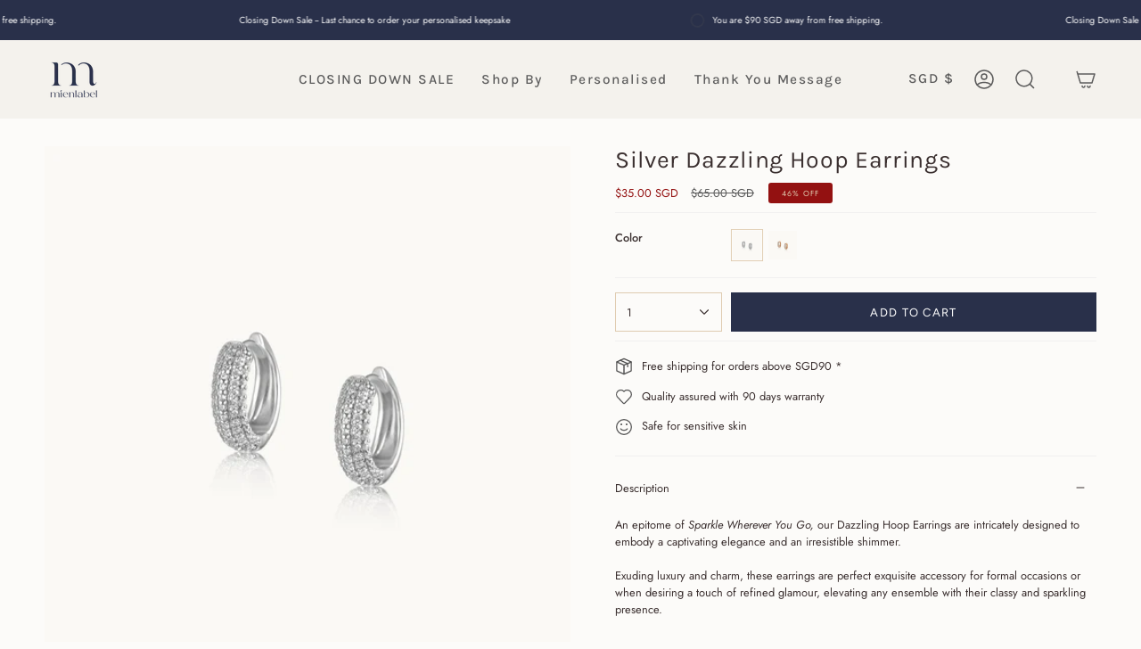

--- FILE ---
content_type: text/html; charset=utf-8
request_url: https://www.mienlabel.co/collections/new-in/products/silver-dazzling-hoop-earrings
body_size: 49333
content:
<!doctype html>
<html class="no-js no-touch supports-no-cookies" lang="en">

  <!-- Google tag (gtag.js) -->
<script async src="https://www.googletagmanager.com/gtag/js?id=G-T4LQ7BBNFC"></script>
<script>
  window.dataLayer = window.dataLayer || [];
  function gtag(){dataLayer.push(arguments);}
  gtag('js', new Date());

  gtag('config', 'G-T4LQ7BBNFC');
</script>

  <script type="application/ld+json">
{
  "@context": "https://schema.org",
  "@type": "Organization",
  "name": "www.mienlabel",
  "url": "https://www.mienlabel.co/",
  "logo": "https://www.mienlabel.co/cdn/shop/files/Mienlabel_logo-blue.png?v=1684774956&width=100",
  "sameAs": [
    "https://www.facebook.com/www.mienlabel.co",
    "https://www.instagram.com/mienlabel/"
  ]
}

</script>
<!-- Google Tag Manager -->
<script>(function(w,d,s,l,i){w[l]=w[l]||[];w[l].push({'gtm.start':
new Date().getTime(),event:'gtm.js'});var f=d.getElementsByTagName(s)[0],
j=d.createElement(s),dl=l!='dataLayer'?'&l='+l:'';j.async=true;j.src=
'https://www.googletagmanager.com/gtm.js?id='+i+dl;f.parentNode.insertBefore(j,f);
})(window,document,'script','dataLayer','GTM-P293ZTL9');</script>
<!-- End Google Tag Manager -->
<head>
 <script>/* start spd config */window._spt_delay_keywords=["/gtag/js,gtag(,/checkouts,/tiktok-track.js,/hotjar-,/smile-,/adoric.js,/wpm/,fbq("];/* end spd config */</script><meta charset="UTF-8">
  <meta http-equiv="X-UA-Compatible" content="IE=edge">
  <meta name="viewport" content="width=device-width, initial-scale=1.0">
  <meta name="theme-color" content="#29304a">
  <link rel="canonical" href="https://www.mienlabel.co/products/silver-dazzling-hoop-earrings">
  <link rel="preconnect" href="https://cdn.shopify.com" crossorigin>
  <!-- ======================= Broadcast Theme V3.8.0 ========================= --><link rel="preconnect" href="https://fonts.shopifycdn.com" crossorigin><link href="//www.mienlabel.co/cdn/shop/t/14/assets/theme.css?v=151674350457566764571700635143" as="style" rel="preload">
  <link href="//www.mienlabel.co/cdn/shop/t/14/assets/vendor.js?v=6861589454147949451682784202" as="script" rel="preload">
  <link href="//www.mienlabel.co/cdn/shop/t/14/assets/theme.js?v=77392984814197234011682784202" as="script" rel="preload">

    <link rel="icon" type="image/png" href="//www.mienlabel.co/cdn/shop/files/favicon_mienlabel.png?crop=center&height=48&v=1704311234&width=48">
  

  <!-- Title and description ================================================ -->
  
  <title>
    
    Silver Dazzling Hoop Earrings
    
    
    
      &ndash; Mienlabel
    
  </title>

  
    <meta name="description" content="An epitome of Sparkle Wherever You Go, our Dazzling Hoop Earrings are intricately designed to embody a captivating elegance and an irresistible shimmer.Exuding luxury and charm, these earrings are perfect exquisite accessory for formal occasions or when desiring a touch of refined glamour, elevating any ensemble with t">
  

  <meta property="og:site_name" content="Mienlabel">
<meta property="og:url" content="https://www.mienlabel.co/products/silver-dazzling-hoop-earrings">
<meta property="og:title" content="Silver Dazzling Hoop Earrings">
<meta property="og:type" content="product">
<meta property="og:description" content="An epitome of Sparkle Wherever You Go, our Dazzling Hoop Earrings are intricately designed to embody a captivating elegance and an irresistible shimmer.Exuding luxury and charm, these earrings are perfect exquisite accessory for formal occasions or when desiring a touch of refined glamour, elevating any ensemble with t"><meta property="og:image" content="http://www.mienlabel.co/cdn/shop/files/samplephoto7.png?v=1704440490">
  <meta property="og:image:secure_url" content="https://www.mienlabel.co/cdn/shop/files/samplephoto7.png?v=1704440490">
  <meta property="og:image:width" content="2000">
  <meta property="og:image:height" content="2000"><meta property="og:price:amount" content="35.00">
  <meta property="og:price:currency" content="SGD"><meta name="twitter:card" content="summary_large_image">
<meta name="twitter:title" content="Silver Dazzling Hoop Earrings">
<meta name="twitter:description" content="An epitome of Sparkle Wherever You Go, our Dazzling Hoop Earrings are intricately designed to embody a captivating elegance and an irresistible shimmer.Exuding luxury and charm, these earrings are perfect exquisite accessory for formal occasions or when desiring a touch of refined glamour, elevating any ensemble with t">

  <!-- CSS ================================================================== -->

  <link href="//www.mienlabel.co/cdn/shop/t/14/assets/font-settings.css?v=81105390080627987631762350989" rel="stylesheet" type="text/css" media="all" />

  
<style data-shopify>

:root {--scrollbar-width: 0px;


--COLOR-VIDEO-BG: #f4f0e8;
--COLOR-BG-BRIGHTER: #f4f0e8;

--COLOR-BG: #fcfbf9;
--COLOR-BG-TRANSPARENT: rgba(252, 251, 249, 0);
--COLOR-BG-SECONDARY: #f0ece9;
--COLOR-BG-RGB: 252, 251, 249;

--COLOR-TEXT-DARK: #3b3030;
--COLOR-TEXT: #5c5c5c;
--COLOR-TEXT-LIGHT: #8c8c8b;


/* === Opacity shades of grey ===*/
--COLOR-A5:  rgba(92, 92, 92, 0.05);
--COLOR-A10: rgba(92, 92, 92, 0.1);
--COLOR-A15: rgba(92, 92, 92, 0.15);
--COLOR-A20: rgba(92, 92, 92, 0.2);
--COLOR-A25: rgba(92, 92, 92, 0.25);
--COLOR-A30: rgba(92, 92, 92, 0.3);
--COLOR-A35: rgba(92, 92, 92, 0.35);
--COLOR-A40: rgba(92, 92, 92, 0.4);
--COLOR-A45: rgba(92, 92, 92, 0.45);
--COLOR-A50: rgba(92, 92, 92, 0.5);
--COLOR-A55: rgba(92, 92, 92, 0.55);
--COLOR-A60: rgba(92, 92, 92, 0.6);
--COLOR-A65: rgba(92, 92, 92, 0.65);
--COLOR-A70: rgba(92, 92, 92, 0.7);
--COLOR-A75: rgba(92, 92, 92, 0.75);
--COLOR-A80: rgba(92, 92, 92, 0.8);
--COLOR-A85: rgba(92, 92, 92, 0.85);
--COLOR-A90: rgba(92, 92, 92, 0.9);
--COLOR-A95: rgba(92, 92, 92, 0.95);

--COLOR-BORDER: rgb(240, 240, 240);
--COLOR-BORDER-LIGHT: #f5f4f4;
--COLOR-BORDER-HAIRLINE: #f7f4ef;
--COLOR-BORDER-DARK: #bdbdbd;/* === Bright color ===*/
--COLOR-PRIMARY: #dfcbb0;
--COLOR-PRIMARY-HOVER: #d3a96f;
--COLOR-PRIMARY-FADE: rgba(223, 203, 176, 0.05);
--COLOR-PRIMARY-FADE-HOVER: rgba(223, 203, 176, 0.1);
--COLOR-PRIMARY-LIGHT: #ffffff;--COLOR-PRIMARY-OPPOSITE: #000000;


/* === Secondary Color ===*/
--COLOR-SECONDARY: #29304a;
--COLOR-SECONDARY-HOVER: #0c0f1b;
--COLOR-SECONDARY-FADE: rgba(41, 48, 74, 0.05);
--COLOR-SECONDARY-FADE-HOVER: rgba(41, 48, 74, 0.1);--COLOR-SECONDARY-OPPOSITE: #ffffff;


/* === link Color ===*/
--COLOR-LINK: #5c5c5c;
--COLOR-LINK-FADE: rgba(92, 92, 92, 0.05);
--COLOR-LINK-FADE-HOVER: rgba(92, 92, 92, 0.1);--COLOR-LINK-OPPOSITE: #ffffff;


/* === Product grid sale tags ===*/
--COLOR-SALE-BG: #931111;
--COLOR-SALE-TEXT: #dfcbb0;--COLOR-SALE-TEXT-SECONDARY: #931111;

/* === Product grid badges ===*/
--COLOR-BADGE-BG: #dfcbb0;
--COLOR-BADGE-TEXT: #29304a;

/* === Product sale color ===*/
--COLOR-SALE: #931111;

/* === Gray background on Product grid items ===*/--filter-bg: 1.0;/* === Helper colors for form error states ===*/
--COLOR-ERROR: #721C24;
--COLOR-ERROR-BG: #F8D7DA;
--COLOR-ERROR-BORDER: #F5C6CB;



  --RADIUS: 0px;
  --RADIUS-SELECT: 0px;


--COLOR-ANNOUNCEMENT-BG: #ffffff;
--COLOR-ANNOUNCEMENT-TEXT: #ab8c52;
--COLOR-ANNOUNCEMENT-BORDER: #e6ddcb;

--COLOR-HEADER-BG: #f0ece9;
--COLOR-HEADER-BG-TRANSPARENT: rgba(240, 236, 233, 0);
--COLOR-HEADER-LINK: #5c5c5c;

--COLOR-MENU-BG: #f4f2ed;
--COLOR-MENU-LINK: #5c5c5c;
--COLOR-SUBMENU-BG: #fcfbf9;
--COLOR-SUBMENU-LINK: #212121;
--COLOR-SUBMENU-TEXT-LIGHT: #636262;
--COLOR-MENU-TRANSPARENT: #ffffff;

--COLOR-FOOTER-BG: #29304a;
--COLOR-FOOTER-TEXT: #f4f2ed;
--COLOR-FOOTER-LINK: #ffffff;
--COLOR-FOOTER-BORDER: #dfcbb0;

--TRANSPARENT: rgba(255, 255, 255, 0);

/* === Default overlay opacity ===*/
--overlay-opacity: 0;

/* === Custom Cursor ===*/
--ICON-ZOOM-IN: url( "//www.mienlabel.co/cdn/shop/t/14/assets/icon-zoom-in.svg?v=182473373117644429561682784201" );
--ICON-ZOOM-OUT: url( "//www.mienlabel.co/cdn/shop/t/14/assets/icon-zoom-out.svg?v=101497157853986683871682784201" );

/* === Custom Icons ===*/


  
  --ICON-ADD-BAG: url( "//www.mienlabel.co/cdn/shop/t/14/assets/icon-add-bag-medium.svg?v=139170916092727621901682784201" );
  --ICON-ADD-CART: url( "//www.mienlabel.co/cdn/shop/t/14/assets/icon-add-cart-medium.svg?v=57635405022452982901682784201" );
  --ICON-ARROW-LEFT: url( "//www.mienlabel.co/cdn/shop/t/14/assets/icon-arrow-left-medium.svg?v=98614866157451683461682784201" );
  --ICON-ARROW-RIGHT: url( "//www.mienlabel.co/cdn/shop/t/14/assets/icon-arrow-right-medium.svg?v=127385474140982877711682784201" );
  --ICON-SELECT: url("//www.mienlabel.co/cdn/shop/t/14/assets/icon-select-medium.svg?v=6401");


--PRODUCT-GRID-ASPECT-RATIO: 100%;

/* === Typography ===*/
--FONT-WEIGHT-BODY: 400;
--FONT-WEIGHT-BODY-BOLD: 500;

--FONT-STACK-BODY: Jost, sans-serif;
--FONT-STYLE-BODY: normal;
--FONT-STYLE-BODY-ITALIC: italic;
--FONT-ADJUST-BODY: 0.8;

--FONT-WEIGHT-HEADING: 400;
--FONT-WEIGHT-HEADING-BOLD: 500;

--FONT-STACK-HEADING: Karla, sans-serif;
--FONT-STYLE-HEADING: normal;
--FONT-STYLE-HEADING-ITALIC: italic;
--FONT-ADJUST-HEADING: 0.95;

--FONT-STACK-NAV: Karla, sans-serif;
--FONT-STYLE-NAV: normal;
--FONT-STYLE-NAV-ITALIC: italic;
--FONT-ADJUST-NAV: 1.1;

--FONT-WEIGHT-NAV: 400;
--FONT-WEIGHT-NAV-BOLD: 500;

--FONT-SIZE-BASE: 0.8rem;
--FONT-SIZE-BASE-PERCENT: 0.8;

/* === Parallax ===*/
--PARALLAX-STRENGTH-MIN: 100.0%;
--PARALLAX-STRENGTH-MAX: 110.0%;--LAYOUT-OUTER: 50px;
  --LAYOUT-GUTTER: 32px;
  --LAYOUT-OUTER-MEDIUM: 30px;
  --LAYOUT-GUTTER-MEDIUM: 22px;
  --LAYOUT-OUTER-SMALL: 16px;
  --LAYOUT-GUTTER-SMALL: 16px;--base-animation-delay: 0ms;
--line-height-normal: 1.375; /* Equals to line-height: normal; */--ICON-STROKE-WIDTH: 1.5px;

--COLOR-TEXT-DARK: #211818;
--COLOR-TEXT:#3b3030;
--COLOR-TEXT-LIGHT: #5c5c5c;



/* === Button General ===*/
--BTN-FONT-STACK: Figtree, sans-serif;
--BTN-FONT-WEIGHT: 400;
--BTN-FONT-STYLE: normal;
--BTN-FONT-SIZE: 13px;

--BTN-LETTER-SPACING: 0.1em;
--BTN-UPPERCASE: uppercase;

/* === Button Primary ===*/
--BTN-PRIMARY-BORDER-COLOR: #212121;
--BTN-PRIMARY-BG-COLOR: #29304a;
--BTN-PRIMARY-TEXT-COLOR: #ffffff;


  --BTN-PRIMARY-BG-COLOR-BRIGHTER: #3b456b;


/* === Button Secondary ===*/
--BTN-SECONDARY-BORDER-COLOR: #dfcbb0;
--BTN-SECONDARY-BG-COLOR: #dfcbb0;
--BTN-SECONDARY-TEXT-COLOR: #ffffff;


  --BTN-SECONDARY-BG-COLOR-BRIGHTER: #d8bf9e;


/* === Button White ===*/
--TEXT-BTN-BORDER-WHITE: #fff;
--TEXT-BTN-BG-WHITE: #fff;
--TEXT-BTN-WHITE: #000;
--TEXT-BTN-BG-WHITE-BRIGHTER: #f2f2f2;

/* === Button Black ===*/
--TEXT-BTN-BG-BLACK: #000;
--TEXT-BTN-BORDER-BLACK: #000;
--TEXT-BTN-BLACK: #fff;
--TEXT-BTN-BG-BLACK-BRIGHTER: #1a1a1a
}
</style>


  <link href="//www.mienlabel.co/cdn/shop/t/14/assets/theme.css?v=151674350457566764571700635143" rel="stylesheet" type="text/css" media="all" />

  <script>
    if (window.navigator.userAgent.indexOf('MSIE ') > 0 || window.navigator.userAgent.indexOf('Trident/') > 0) {
      document.documentElement.className = document.documentElement.className + ' ie';

      var scripts = document.getElementsByTagName('script')[0];
      var polyfill = document.createElement("script");
      polyfill.defer = true;
      polyfill.src = "//www.mienlabel.co/cdn/shop/t/14/assets/ie11.js?v=144489047535103983231682784201";

      scripts.parentNode.insertBefore(polyfill, scripts);
    } else {
      document.documentElement.className = document.documentElement.className.replace('no-js', 'js');
    }

    let root = '/';
    if (root[root.length - 1] !== '/') {
      root = root + '/';
    }

    window.theme = {
      routes: {
        root: root,
        cart: '/cart',
        cart_add_url: '/cart/add',
        product_recommendations_url: '/recommendations/products',
        predictive_search_url: '/search/suggest',
        addresses_url: '/account/addresses'
      },
      assets: {
        photoswipe: '//www.mienlabel.co/cdn/shop/t/14/assets/photoswipe.js?v=101811760775731399961682784201',
        smoothscroll: '//www.mienlabel.co/cdn/shop/t/14/assets/smoothscroll.js?v=37906625415260927261682784201',
        swatches: '//www.mienlabel.co/cdn/shop/t/14/assets/swatches.json?v=153762849283573572451682784202',
        base: "//www.mienlabel.co/cdn/shop/t/14/assets/",
      },
      strings: {
        addToCart: "Add to cart",
        soldOut: "Sold Out",
        from: "From",
        preOrder: "Pre-order",
        sale: "Sale",
        subscription: "Subscription",
        unavailable: "Unavailable",
        unitPrice: "Unit price",
        unitPriceSeparator: "per",
        shippingCalcSubmitButton: "Calculate shipping",
        shippingCalcSubmitButtonDisabled: "Calculating...",
        selectValue: "Select value",
        selectColor: "Select color",
        oneColor: "color",
        otherColor: "colors",
        upsellAddToCart: "Add",
        free: "Free",
      },
      settings: {
        customerLoggedIn: null ? true : false,
        cartDrawerEnabled: true,
        enableQuickAdd: false,
        enableAnimations: true,
        transparentHeader: false,
      },
      moneyFormat: true ? "${{amount}} SGD" : "${{amount}}",
      moneyWithoutCurrencyFormat: "${{amount}}",
      moneyWithCurrencyFormat: "${{amount}} SGD",
      subtotal: 0,
      info: {
        name: 'broadcast'
      },
      version: '3.8.0'
    };

    if (window.performance) {
      window.performance.mark('init');
    } else {
      window.fastNetworkAndCPU = false;
    }

    const firstSectionImage = document.querySelector('.main-content > .shopify-section img');
    if (firstSectionImage) {
      firstSectionImage.setAttribute('loading', 'eager');
      firstSectionImage.setAttribute('fetchpriority', 'high');
    }
  </script>

  
    <script src="//www.mienlabel.co/cdn/shopifycloud/storefront/assets/themes_support/shopify_common-5f594365.js" defer="defer"></script>
  

  <!-- Theme Javascript ============================================================== -->
  <script src="//www.mienlabel.co/cdn/shop/t/14/assets/vendor.js?v=6861589454147949451682784202" defer="defer"></script>
  <script src="//www.mienlabel.co/cdn/shop/t/14/assets/theme.js?v=77392984814197234011682784202" defer="defer"></script><!-- Shopify app scripts =========================================================== -->

  <script>window.performance && window.performance.mark && window.performance.mark('shopify.content_for_header.start');</script><meta name="facebook-domain-verification" content="82zt4cd8orwnui767bhhsnfs8h2qmw">
<meta name="google-site-verification" content="ge1DIzBkrRQ75vDIAwgySq0ZrxC2L67MUYT3U-jQasc">
<meta id="shopify-digital-wallet" name="shopify-digital-wallet" content="/37479940236/digital_wallets/dialog">
<meta name="shopify-checkout-api-token" content="f1c1ef47311c5fdfc605050dce8decae">
<meta id="in-context-paypal-metadata" data-shop-id="37479940236" data-venmo-supported="false" data-environment="production" data-locale="en_US" data-paypal-v4="true" data-currency="SGD">
<link rel="alternate" type="application/json+oembed" href="https://www.mienlabel.co/products/silver-dazzling-hoop-earrings.oembed">
<script async="async" src="/checkouts/internal/preloads.js?locale=en-SG"></script>
<link rel="preconnect" href="https://shop.app" crossorigin="anonymous">
<script async="async" src="https://shop.app/checkouts/internal/preloads.js?locale=en-SG&shop_id=37479940236" crossorigin="anonymous"></script>
<script id="apple-pay-shop-capabilities" type="application/json">{"shopId":37479940236,"countryCode":"SG","currencyCode":"SGD","merchantCapabilities":["supports3DS"],"merchantId":"gid:\/\/shopify\/Shop\/37479940236","merchantName":"Mienlabel","requiredBillingContactFields":["postalAddress","email","phone"],"requiredShippingContactFields":["postalAddress","email","phone"],"shippingType":"shipping","supportedNetworks":["visa","masterCard","amex"],"total":{"type":"pending","label":"Mienlabel","amount":"1.00"},"shopifyPaymentsEnabled":true,"supportsSubscriptions":true}</script>
<script id="shopify-features" type="application/json">{"accessToken":"f1c1ef47311c5fdfc605050dce8decae","betas":["rich-media-storefront-analytics"],"domain":"www.mienlabel.co","predictiveSearch":true,"shopId":37479940236,"locale":"en"}</script>
<script>var Shopify = Shopify || {};
Shopify.shop = "mienlabel.myshopify.com";
Shopify.locale = "en";
Shopify.currency = {"active":"SGD","rate":"1.0"};
Shopify.country = "SG";
Shopify.theme = {"name":"Broadcast","id":137207513312,"schema_name":"Mienlabel","schema_version":"Latest","theme_store_id":null,"role":"main"};
Shopify.theme.handle = "null";
Shopify.theme.style = {"id":null,"handle":null};
Shopify.cdnHost = "www.mienlabel.co/cdn";
Shopify.routes = Shopify.routes || {};
Shopify.routes.root = "/";</script>
<script type="module">!function(o){(o.Shopify=o.Shopify||{}).modules=!0}(window);</script>
<script>!function(o){function n(){var o=[];function n(){o.push(Array.prototype.slice.apply(arguments))}return n.q=o,n}var t=o.Shopify=o.Shopify||{};t.loadFeatures=n(),t.autoloadFeatures=n()}(window);</script>
<script>
  window.ShopifyPay = window.ShopifyPay || {};
  window.ShopifyPay.apiHost = "shop.app\/pay";
  window.ShopifyPay.redirectState = null;
</script>
<script id="shop-js-analytics" type="application/json">{"pageType":"product"}</script>
<script defer="defer" async type="module" src="//www.mienlabel.co/cdn/shopifycloud/shop-js/modules/v2/client.init-shop-cart-sync_BdyHc3Nr.en.esm.js"></script>
<script defer="defer" async type="module" src="//www.mienlabel.co/cdn/shopifycloud/shop-js/modules/v2/chunk.common_Daul8nwZ.esm.js"></script>
<script type="module">
  await import("//www.mienlabel.co/cdn/shopifycloud/shop-js/modules/v2/client.init-shop-cart-sync_BdyHc3Nr.en.esm.js");
await import("//www.mienlabel.co/cdn/shopifycloud/shop-js/modules/v2/chunk.common_Daul8nwZ.esm.js");

  window.Shopify.SignInWithShop?.initShopCartSync?.({"fedCMEnabled":true,"windoidEnabled":true});

</script>
<script>
  window.Shopify = window.Shopify || {};
  if (!window.Shopify.featureAssets) window.Shopify.featureAssets = {};
  window.Shopify.featureAssets['shop-js'] = {"shop-cart-sync":["modules/v2/client.shop-cart-sync_QYOiDySF.en.esm.js","modules/v2/chunk.common_Daul8nwZ.esm.js"],"init-fed-cm":["modules/v2/client.init-fed-cm_DchLp9rc.en.esm.js","modules/v2/chunk.common_Daul8nwZ.esm.js"],"shop-button":["modules/v2/client.shop-button_OV7bAJc5.en.esm.js","modules/v2/chunk.common_Daul8nwZ.esm.js"],"init-windoid":["modules/v2/client.init-windoid_DwxFKQ8e.en.esm.js","modules/v2/chunk.common_Daul8nwZ.esm.js"],"shop-cash-offers":["modules/v2/client.shop-cash-offers_DWtL6Bq3.en.esm.js","modules/v2/chunk.common_Daul8nwZ.esm.js","modules/v2/chunk.modal_CQq8HTM6.esm.js"],"shop-toast-manager":["modules/v2/client.shop-toast-manager_CX9r1SjA.en.esm.js","modules/v2/chunk.common_Daul8nwZ.esm.js"],"init-shop-email-lookup-coordinator":["modules/v2/client.init-shop-email-lookup-coordinator_UhKnw74l.en.esm.js","modules/v2/chunk.common_Daul8nwZ.esm.js"],"pay-button":["modules/v2/client.pay-button_DzxNnLDY.en.esm.js","modules/v2/chunk.common_Daul8nwZ.esm.js"],"avatar":["modules/v2/client.avatar_BTnouDA3.en.esm.js"],"init-shop-cart-sync":["modules/v2/client.init-shop-cart-sync_BdyHc3Nr.en.esm.js","modules/v2/chunk.common_Daul8nwZ.esm.js"],"shop-login-button":["modules/v2/client.shop-login-button_D8B466_1.en.esm.js","modules/v2/chunk.common_Daul8nwZ.esm.js","modules/v2/chunk.modal_CQq8HTM6.esm.js"],"init-customer-accounts-sign-up":["modules/v2/client.init-customer-accounts-sign-up_C8fpPm4i.en.esm.js","modules/v2/client.shop-login-button_D8B466_1.en.esm.js","modules/v2/chunk.common_Daul8nwZ.esm.js","modules/v2/chunk.modal_CQq8HTM6.esm.js"],"init-shop-for-new-customer-accounts":["modules/v2/client.init-shop-for-new-customer-accounts_CVTO0Ztu.en.esm.js","modules/v2/client.shop-login-button_D8B466_1.en.esm.js","modules/v2/chunk.common_Daul8nwZ.esm.js","modules/v2/chunk.modal_CQq8HTM6.esm.js"],"init-customer-accounts":["modules/v2/client.init-customer-accounts_dRgKMfrE.en.esm.js","modules/v2/client.shop-login-button_D8B466_1.en.esm.js","modules/v2/chunk.common_Daul8nwZ.esm.js","modules/v2/chunk.modal_CQq8HTM6.esm.js"],"shop-follow-button":["modules/v2/client.shop-follow-button_CkZpjEct.en.esm.js","modules/v2/chunk.common_Daul8nwZ.esm.js","modules/v2/chunk.modal_CQq8HTM6.esm.js"],"lead-capture":["modules/v2/client.lead-capture_BntHBhfp.en.esm.js","modules/v2/chunk.common_Daul8nwZ.esm.js","modules/v2/chunk.modal_CQq8HTM6.esm.js"],"checkout-modal":["modules/v2/client.checkout-modal_CfxcYbTm.en.esm.js","modules/v2/chunk.common_Daul8nwZ.esm.js","modules/v2/chunk.modal_CQq8HTM6.esm.js"],"shop-login":["modules/v2/client.shop-login_Da4GZ2H6.en.esm.js","modules/v2/chunk.common_Daul8nwZ.esm.js","modules/v2/chunk.modal_CQq8HTM6.esm.js"],"payment-terms":["modules/v2/client.payment-terms_MV4M3zvL.en.esm.js","modules/v2/chunk.common_Daul8nwZ.esm.js","modules/v2/chunk.modal_CQq8HTM6.esm.js"]};
</script>
<script id="__st">var __st={"a":37479940236,"offset":28800,"reqid":"511b2d2a-bb23-4d6c-9d71-349bff311f15-1769014735","pageurl":"www.mienlabel.co\/collections\/new-in\/products\/silver-dazzling-hoop-earrings","u":"50138af49847","p":"product","rtyp":"product","rid":8173623116000};</script>
<script>window.ShopifyPaypalV4VisibilityTracking = true;</script>
<script id="captcha-bootstrap">!function(){'use strict';const t='contact',e='account',n='new_comment',o=[[t,t],['blogs',n],['comments',n],[t,'customer']],c=[[e,'customer_login'],[e,'guest_login'],[e,'recover_customer_password'],[e,'create_customer']],r=t=>t.map((([t,e])=>`form[action*='/${t}']:not([data-nocaptcha='true']) input[name='form_type'][value='${e}']`)).join(','),a=t=>()=>t?[...document.querySelectorAll(t)].map((t=>t.form)):[];function s(){const t=[...o],e=r(t);return a(e)}const i='password',u='form_key',d=['recaptcha-v3-token','g-recaptcha-response','h-captcha-response',i],f=()=>{try{return window.sessionStorage}catch{return}},m='__shopify_v',_=t=>t.elements[u];function p(t,e,n=!1){try{const o=window.sessionStorage,c=JSON.parse(o.getItem(e)),{data:r}=function(t){const{data:e,action:n}=t;return t[m]||n?{data:e,action:n}:{data:t,action:n}}(c);for(const[e,n]of Object.entries(r))t.elements[e]&&(t.elements[e].value=n);n&&o.removeItem(e)}catch(o){console.error('form repopulation failed',{error:o})}}const l='form_type',E='cptcha';function T(t){t.dataset[E]=!0}const w=window,h=w.document,L='Shopify',v='ce_forms',y='captcha';let A=!1;((t,e)=>{const n=(g='f06e6c50-85a8-45c8-87d0-21a2b65856fe',I='https://cdn.shopify.com/shopifycloud/storefront-forms-hcaptcha/ce_storefront_forms_captcha_hcaptcha.v1.5.2.iife.js',D={infoText:'Protected by hCaptcha',privacyText:'Privacy',termsText:'Terms'},(t,e,n)=>{const o=w[L][v],c=o.bindForm;if(c)return c(t,g,e,D).then(n);var r;o.q.push([[t,g,e,D],n]),r=I,A||(h.body.append(Object.assign(h.createElement('script'),{id:'captcha-provider',async:!0,src:r})),A=!0)});var g,I,D;w[L]=w[L]||{},w[L][v]=w[L][v]||{},w[L][v].q=[],w[L][y]=w[L][y]||{},w[L][y].protect=function(t,e){n(t,void 0,e),T(t)},Object.freeze(w[L][y]),function(t,e,n,w,h,L){const[v,y,A,g]=function(t,e,n){const i=e?o:[],u=t?c:[],d=[...i,...u],f=r(d),m=r(i),_=r(d.filter((([t,e])=>n.includes(e))));return[a(f),a(m),a(_),s()]}(w,h,L),I=t=>{const e=t.target;return e instanceof HTMLFormElement?e:e&&e.form},D=t=>v().includes(t);t.addEventListener('submit',(t=>{const e=I(t);if(!e)return;const n=D(e)&&!e.dataset.hcaptchaBound&&!e.dataset.recaptchaBound,o=_(e),c=g().includes(e)&&(!o||!o.value);(n||c)&&t.preventDefault(),c&&!n&&(function(t){try{if(!f())return;!function(t){const e=f();if(!e)return;const n=_(t);if(!n)return;const o=n.value;o&&e.removeItem(o)}(t);const e=Array.from(Array(32),(()=>Math.random().toString(36)[2])).join('');!function(t,e){_(t)||t.append(Object.assign(document.createElement('input'),{type:'hidden',name:u})),t.elements[u].value=e}(t,e),function(t,e){const n=f();if(!n)return;const o=[...t.querySelectorAll(`input[type='${i}']`)].map((({name:t})=>t)),c=[...d,...o],r={};for(const[a,s]of new FormData(t).entries())c.includes(a)||(r[a]=s);n.setItem(e,JSON.stringify({[m]:1,action:t.action,data:r}))}(t,e)}catch(e){console.error('failed to persist form',e)}}(e),e.submit())}));const S=(t,e)=>{t&&!t.dataset[E]&&(n(t,e.some((e=>e===t))),T(t))};for(const o of['focusin','change'])t.addEventListener(o,(t=>{const e=I(t);D(e)&&S(e,y())}));const B=e.get('form_key'),M=e.get(l),P=B&&M;t.addEventListener('DOMContentLoaded',(()=>{const t=y();if(P)for(const e of t)e.elements[l].value===M&&p(e,B);[...new Set([...A(),...v().filter((t=>'true'===t.dataset.shopifyCaptcha))])].forEach((e=>S(e,t)))}))}(h,new URLSearchParams(w.location.search),n,t,e,['guest_login'])})(!0,!0)}();</script>
<script integrity="sha256-4kQ18oKyAcykRKYeNunJcIwy7WH5gtpwJnB7kiuLZ1E=" data-source-attribution="shopify.loadfeatures" defer="defer" src="//www.mienlabel.co/cdn/shopifycloud/storefront/assets/storefront/load_feature-a0a9edcb.js" crossorigin="anonymous"></script>
<script crossorigin="anonymous" defer="defer" src="//www.mienlabel.co/cdn/shopifycloud/storefront/assets/shopify_pay/storefront-65b4c6d7.js?v=20250812"></script>
<script data-source-attribution="shopify.dynamic_checkout.dynamic.init">var Shopify=Shopify||{};Shopify.PaymentButton=Shopify.PaymentButton||{isStorefrontPortableWallets:!0,init:function(){window.Shopify.PaymentButton.init=function(){};var t=document.createElement("script");t.src="https://www.mienlabel.co/cdn/shopifycloud/portable-wallets/latest/portable-wallets.en.js",t.type="module",document.head.appendChild(t)}};
</script>
<script data-source-attribution="shopify.dynamic_checkout.buyer_consent">
  function portableWalletsHideBuyerConsent(e){var t=document.getElementById("shopify-buyer-consent"),n=document.getElementById("shopify-subscription-policy-button");t&&n&&(t.classList.add("hidden"),t.setAttribute("aria-hidden","true"),n.removeEventListener("click",e))}function portableWalletsShowBuyerConsent(e){var t=document.getElementById("shopify-buyer-consent"),n=document.getElementById("shopify-subscription-policy-button");t&&n&&(t.classList.remove("hidden"),t.removeAttribute("aria-hidden"),n.addEventListener("click",e))}window.Shopify?.PaymentButton&&(window.Shopify.PaymentButton.hideBuyerConsent=portableWalletsHideBuyerConsent,window.Shopify.PaymentButton.showBuyerConsent=portableWalletsShowBuyerConsent);
</script>
<script data-source-attribution="shopify.dynamic_checkout.cart.bootstrap">document.addEventListener("DOMContentLoaded",(function(){function t(){return document.querySelector("shopify-accelerated-checkout-cart, shopify-accelerated-checkout")}if(t())Shopify.PaymentButton.init();else{new MutationObserver((function(e,n){t()&&(Shopify.PaymentButton.init(),n.disconnect())})).observe(document.body,{childList:!0,subtree:!0})}}));
</script>
<script id='scb4127' type='text/javascript' async='' src='https://www.mienlabel.co/cdn/shopifycloud/privacy-banner/storefront-banner.js'></script><link id="shopify-accelerated-checkout-styles" rel="stylesheet" media="screen" href="https://www.mienlabel.co/cdn/shopifycloud/portable-wallets/latest/accelerated-checkout-backwards-compat.css" crossorigin="anonymous">
<style id="shopify-accelerated-checkout-cart">
        #shopify-buyer-consent {
  margin-top: 1em;
  display: inline-block;
  width: 100%;
}

#shopify-buyer-consent.hidden {
  display: none;
}

#shopify-subscription-policy-button {
  background: none;
  border: none;
  padding: 0;
  text-decoration: underline;
  font-size: inherit;
  cursor: pointer;
}

#shopify-subscription-policy-button::before {
  box-shadow: none;
}

      </style>

<script>window.performance && window.performance.mark && window.performance.mark('shopify.content_for_header.end');</script>

  <meta name="google-site-verification" content="6kzGzCT1wk170OCoYZjCh4343C8D91B4uOujcASY9oM" />

  <style>
    body.no-script img.is-loading{
      opacity: 1;
    }
  </style>

<!-- BEGIN app block: shopify://apps/shopback-growth-tools/blocks/shopback-embed-block/b9374e94-71d5-4dc3-be3c-31b3c9c3f7bf -->


  <script src="https://merchant.cdn.hoolah.co/mienlabel.myshopify.com/hoolah-library.js?shop=mienlabel.myshopify.com" type="text/javascript" async></script>


<!-- END app block --><!-- BEGIN app block: shopify://apps/king-product-options-variant/blocks/app-embed/ce104259-52b1-4720-9ecf-76b34cae0401 -->
    
        <!-- BEGIN app snippet: option.v1 --><link href="//cdn.shopify.com/extensions/019b4e43-a383-7f0c-979c-7303d462adcd/king-product-options-variant-70/assets/ymq-option.css" rel="stylesheet" type="text/css" media="all" />
<link async href='https://option.ymq.cool/option/bottom.css' rel='stylesheet'> 
<style id="ymq-jsstyle"></style>
<script data-asyncLoad='asyncLoad' data-mbAt2ktK3Dmszf6K="mbAt2ktK3Dmszf6K">
    window.best_option = window.best_option || {}; 

    best_option.shop = `mienlabel.myshopify.com`; 

    best_option.page = `product`; 

    best_option.ymq_option_branding = {}; 
      
        best_option.ymq_option_branding = {"button":{"--button-background-checked-color":"#000000","--button-background-color":"#FFFFFF","--button-background-disabled-color":"#FFFFFF","--button-border-checked-color":"#000000","--button-border-color":"#000000","--button-border-disabled-color":"#000000","--button-font-checked-color":"#FFFFFF","--button-font-disabled-color":"#cccccc","--button-font-color":"#000000","--button-border-radius":"4","--button-font-size":"16","--button-line-height":"20","--button-margin-l-r":"4","--button-margin-u-d":"4","--button-padding-l-r":"16","--button-padding-u-d":"10"},"radio":{"--radio-border-color":"#BBC1E1","--radio-border-checked-color":"#BBC1E1","--radio-border-disabled-color":"#BBC1E1","--radio-border-hover-color":"#BBC1E1","--radio-background-color":"#FFFFFF","--radio-background-checked-color":"#275EFE","--radio-background-disabled-color":"#E1E6F9","--radio-background-hover-color":"#FFFFFF","--radio-inner-color":"#E1E6F9","--radio-inner-checked-color":"#FFFFFF","--radio-inner-disabled-color":"#FFFFFF"},"input":{"--input-border-color":"#F0F0F0","--input-border-checked-color":"#DFCBB0","--input-background-color":"#F0ECE9","--input-background-checked-color":"#F0ECE9","--input-font-color":"#5C5C5C","--input-font-checked-color":"#5C5C5C","--input-padding-u-d":"5","--input-padding-l-r":"10","--input-width":"100","--input-max-width":"600","--input-font-size":"14","--input-border-radius":"0"},"select":{"--select-border-color":"#000000","--select-border-checked-color":"#000000","--select-background-color":"#FFFFFF","--select-background-checked-color":"#FFFFFF","--select-font-color":"#000000","--select-font-checked-color":"#000000","--select-option-background-color":"#FFFFFF","--select-option-background-checked-color":"#F5F9FF","--select-option-background-disabled-color":"#FFFFFF","--select-option-font-color":"#000000","--select-option-font-checked-color":"#000000","--select-option-font-disabled-color":"#CCCCCC","--select-padding-u-d":"9","--select-padding-l-r":"16","--select-option-padding-u-d":"9","--select-option-padding-l-r":"16","--select-width":"100","--select-max-width":"400","--select-font-size":"14","--select-border-radius":"0"},"multiple":{"--multiple-background-color":"#F5F9FF","--multiple-font-color":"#000000","--multiple-padding-u-d":"2","--multiple-padding-l-r":"8","--multiple-font-size":"12","--multiple-border-radius":"0"},"img":{"--img-border-color":"#FCFBF9","--img-border-checked-color":"#DFCBB0","--img-border-disabled-color":"#DFCBB0","--img-width":"80","--img-height":"80","--img-selected-upper-url":"","--img-disabled-upper-url":"","--img-upper-padding":"0","--img-margin-u-d":"2","--img-margin-l-r":"5","--img-border-radius":"2"},"upload":{"--upload-background-color":"#409EFF","--upload-font-color":"#FFFFFF","--upload-border-color":"#409EFF","--upload-padding-u-d":"12","--upload-padding-l-r":"20","--upload-font-size":"12","--upload-border-radius":"4"},"cart":{"--cart-border-color":"#000000","--buy-border-color":"#000000","--cart-border-hover-color":"#000000","--buy-border-hover-color":"#000000","--cart-background-color":"#000000","--buy-background-color":"#000000","--cart-background-hover-color":"#000000","--buy-background-hover-color":"#000000","--cart-font-color":"#FFFFFF","--buy-font-color":"#FFFFFF","--cart-font-hover-color":"#FFFFFF","--buy-font-hover-color":"#FFFFFF","--cart-padding-u-d":"12","--cart-padding-l-r":"16","--buy-padding-u-d":"12","--buy-padding-l-r":"16","--cart-margin-u-d":"4","--cart-margin-l-r":"0","--buy-margin-u-d":"4","--buy-margin-l-r":"0","--cart-width":"100","--cart-max-width":"800","--buy-width":"100","--buy-max-width":"800","--cart-font-size":"14","--cart-border-radius":"0","--buy-font-size":"14","--buy-border-radius":"0"},"quantity":{"--quantity-border-color":"#A6A3A3","--quantity-font-color":"#000000","--quantity-background-color":"#FFFFFF","--quantity-width":"150","--quantity-height":"40","--quantity-font-size":"14","--quantity-border-radius":"0"},"global":{"--global-title-color":"#5C5C5C","--global-help-color":"#5C5C5C","--global-error-color":"#DC3545","--global-title-font-size":"14","--global-help-font-size":"12","--global-error-font-size":"12","--global-margin-top":"0","--global-margin-bottom":"20","--global-margin-left":"0","--global-margin-right":"0","--global-title-margin-top":"0","--global-title-margin-bottom":"5","--global-title-margin-left":"0","--global-title-margin-right":"0","--global-help-margin-top":"5","--global-help-margin-bottom":"0","--global-help-margin-left":"0","--global-help-margin-right":"0","--global-error-margin-top":"5","--global-error-margin-bottom":"0","--global-error-margin-left":"0","--global-error-margin-right":"0"},"discount":{"--new-discount-normal-color":"#1878B9","--new-discount-error-color":"#E22120","--new-discount-layout":"flex-end"},"lan":{"require":"This is a required field.","email":"Please enter a valid email address.","phone":"Please enter the correct phone.","number":"Please enter an number.","integer":"Please enter an integer.","min_char":"Please enter no less than %s characters.","max_char":"Please enter no more than %s characters.","max_s":"Please choose less than %s options.","min_s":"Please choose more than %s options.","total_s":"Please choose %s options.","min":"Please enter no less than %s.","max":"Please enter no more than %s.","currency":"SGD","sold_out":"sold out","please_choose":"Please choose","add_to_cart":"ADD TO CART","buy_it_now":"BUY IT NOW","add_price_text":"Selection will add %s to the price","discount_code":"Discount code","application":"Apply","discount_error1":"Enter a valid discount code","discount_error2":"discount code isn't valid for the items in your cart"},"price":{"--price-border-color":"#000000","--price-background-color":"#FFFFFF","--price-font-color":"#000000","--price-price-font-color":"#03de90","--price-padding-u-d":"9","--price-padding-l-r":"16","--price-width":"100","--price-max-width":"400","--price-font-size":"14","--price-border-radius":"0"},"extra":{"is_show":"0","plan":0,"quantity-box":"1","price-value":"3,4,15,6,16,7","variant-original-margin-bottom":"15","strong-dorp-down":"0","radio-unchecked":1,"img-option-bigger":1,"add-button-reload":1,"buy-now-new":1,"open-theme-buy-now":1,"open-theme-ajax-cart":1,"free_plan":0,"img_cdn":1,"form-box-new":1,"automate_new":1,"timestamp":1683105325,"new":2,"variant-original":"1","options_list_show":"1"},"original-select":{"--no-strong-color":"#5C5C5C","--no-strong-color-focus":"#5C5C5C","--no-strong-background":"#F0ECE9","--no-strong-background-focus":"#F0ECE9","--no-strong-padding-t":"6","--no-strong-padding-b":"6","--no-strong-padding-l":"8","--no-strong-padding-r":"22","--no-strong-min-height":"25","--no-strong-line-height":"1.2","--no-strong-max-width":"600","--no-strong-border":"1","--no-strong-border-radius":"0","--no-strong-border-color":"#F0F0F0","--no-strong-border-color-focus":"#DFCBB0"}}; 
     
        
    best_option.product = {"id":8173623116000,"title":"Silver Dazzling Hoop Earrings","handle":"silver-dazzling-hoop-earrings","description":"\u003cp\u003e\u003cmeta charset=\"utf-8\"\u003e\u003cspan data-mce-fragment=\"1\"\u003eAn epitome of \u003cem\u003eSparkle Wherever You Go, \u003c\/em\u003eour Dazzling Hoop Earrings are intricately designed to embody a captivating elegance and an irresistible shimmer.\u003cbr\u003e\u003cbr\u003eExuding luxury and charm, these earrings are perfect exquisite accessory for formal occasions or when desiring a touch of refined glamour, elevating any ensemble with their classy and sparkling presence.\u003cbr\u003e\u003cbr\u003e\u003c\/span\u003e\u003c\/p\u003e\n\u003cp\u003e\u003cstrong data-mce-fragment=\"1\"\u003eMeasurements:\u003cspan data-mce-fragment=\"1\"\u003e \u003cbr data-mce-fragment=\"1\"\u003e\u003c\/span\u003e\u003c\/strong\u003e\u003cspan data-mce-fragment=\"1\"\u003e\u003cmeta charset=\"utf-8\"\u003e✧ Diameter: 16mm\u003c\/span\u003e\u003c\/p\u003e","published_at":"2023-11-19T21:01:52+08:00","created_at":"2023-11-19T14:32:10+08:00","vendor":"Mienlabel","type":"","tags":["All","Closing Down Sale","Cubic Zirconia","Earrings","Hoop Earrings","megasale","New In","Sterling Silver"],"price":3500,"price_min":3500,"price_max":3500,"available":true,"price_varies":false,"compare_at_price":6500,"compare_at_price_min":6500,"compare_at_price_max":6500,"compare_at_price_varies":false,"variants":[{"id":44371601686752,"title":"Default Title","option1":"Default Title","option2":null,"option3":null,"sku":null,"requires_shipping":true,"taxable":true,"featured_image":null,"available":true,"name":"Silver Dazzling Hoop Earrings","public_title":null,"options":["Default Title"],"price":3500,"weight":0,"compare_at_price":6500,"inventory_management":"shopify","barcode":null,"requires_selling_plan":false,"selling_plan_allocations":[]}],"images":["\/\/www.mienlabel.co\/cdn\/shop\/files\/samplephoto7.png?v=1704440490","\/\/www.mienlabel.co\/cdn\/shop\/files\/14B1F95A-7D66-42EF-8441-44110845C286.jpg?v=1700570394","\/\/www.mienlabel.co\/cdn\/shop\/files\/IMG_5735.jpg?v=1700570394","\/\/www.mienlabel.co\/cdn\/shop\/files\/packagingset-sq_8140a0dc-7683-4f34-b008-82fe06d182db.png?v=1704440490"],"featured_image":"\/\/www.mienlabel.co\/cdn\/shop\/files\/samplephoto7.png?v=1704440490","options":["Title"],"media":[{"alt":"Silver Dazzling Hoop Earrings - Mienlabel","id":32037865259232,"position":1,"preview_image":{"aspect_ratio":1.0,"height":2000,"width":2000,"src":"\/\/www.mienlabel.co\/cdn\/shop\/files\/samplephoto7.png?v=1704440490"},"aspect_ratio":1.0,"height":2000,"media_type":"image","src":"\/\/www.mienlabel.co\/cdn\/shop\/files\/samplephoto7.png?v=1704440490","width":2000},{"alt":"Silver Dazzling Hoop Earrings - Mienlabel","id":32029095526624,"position":2,"preview_image":{"aspect_ratio":0.668,"height":1369,"width":915,"src":"\/\/www.mienlabel.co\/cdn\/shop\/files\/14B1F95A-7D66-42EF-8441-44110845C286.jpg?v=1700570394"},"aspect_ratio":0.668,"height":1369,"media_type":"image","src":"\/\/www.mienlabel.co\/cdn\/shop\/files\/14B1F95A-7D66-42EF-8441-44110845C286.jpg?v=1700570394","width":915},{"alt":"Silver Dazzling Hoop Earrings - Mienlabel","id":32029095592160,"position":3,"preview_image":{"aspect_ratio":1.0,"height":1600,"width":1600,"src":"\/\/www.mienlabel.co\/cdn\/shop\/files\/IMG_5735.jpg?v=1700570394"},"aspect_ratio":1.0,"height":1600,"media_type":"image","src":"\/\/www.mienlabel.co\/cdn\/shop\/files\/IMG_5735.jpg?v=1700570394","width":1600},{"alt":"Silver Dazzling Hoop Earrings - Mienlabel","id":32037864702176,"position":4,"preview_image":{"aspect_ratio":1.0,"height":1500,"width":1500,"src":"\/\/www.mienlabel.co\/cdn\/shop\/files\/packagingset-sq_8140a0dc-7683-4f34-b008-82fe06d182db.png?v=1704440490"},"aspect_ratio":1.0,"height":1500,"media_type":"image","src":"\/\/www.mienlabel.co\/cdn\/shop\/files\/packagingset-sq_8140a0dc-7683-4f34-b008-82fe06d182db.png?v=1704440490","width":1500}],"requires_selling_plan":false,"selling_plan_groups":[],"content":"\u003cp\u003e\u003cmeta charset=\"utf-8\"\u003e\u003cspan data-mce-fragment=\"1\"\u003eAn epitome of \u003cem\u003eSparkle Wherever You Go, \u003c\/em\u003eour Dazzling Hoop Earrings are intricately designed to embody a captivating elegance and an irresistible shimmer.\u003cbr\u003e\u003cbr\u003eExuding luxury and charm, these earrings are perfect exquisite accessory for formal occasions or when desiring a touch of refined glamour, elevating any ensemble with their classy and sparkling presence.\u003cbr\u003e\u003cbr\u003e\u003c\/span\u003e\u003c\/p\u003e\n\u003cp\u003e\u003cstrong data-mce-fragment=\"1\"\u003eMeasurements:\u003cspan data-mce-fragment=\"1\"\u003e \u003cbr data-mce-fragment=\"1\"\u003e\u003c\/span\u003e\u003c\/strong\u003e\u003cspan data-mce-fragment=\"1\"\u003e\u003cmeta charset=\"utf-8\"\u003e✧ Diameter: 16mm\u003c\/span\u003e\u003c\/p\u003e"}; 

    best_option.ymq_has_only_default_variant = true; 
     

    
        best_option.ymq_status = {}; 
         

        best_option.ymq_variantjson = {}; 
         

        best_option.ymq_option_data = {}; 
        

        best_option.ymq_option_condition = {}; 
         
            
    


    best_option.product_collections = {};
    
        best_option.product_collections[418513551584] = {"id":418513551584,"handle":"all-1","title":"All","updated_at":"2026-01-20T20:07:47+08:00","body_html":"","published_at":"2023-08-08T14:21:17+08:00","sort_order":"best-selling","template_suffix":"","disjunctive":false,"rules":[{"column":"tag","relation":"equals","condition":"All"}],"published_scope":"web"};
    
        best_option.product_collections[478391927008] = {"id":478391927008,"handle":"closing-down-sale","title":"Closing Down Sale","updated_at":"2026-01-20T20:07:47+08:00","body_html":"","published_at":"2025-10-29T16:25:58+08:00","sort_order":"manual","template_suffix":"","disjunctive":true,"rules":[{"column":"tag","relation":"equals","condition":"Closing Sale"},{"column":"tag","relation":"equals","condition":"closing down sale"},{"column":"tag","relation":"equals","condition":"closing"}],"published_scope":"web"};
    
        best_option.product_collections[421329010912] = {"id":421329010912,"handle":"dazzling-hoop-earrings","updated_at":"2025-11-07T20:08:25+08:00","published_at":"2023-11-19T14:37:04+08:00","sort_order":"best-selling","template_suffix":"","published_scope":"web","title":"Dazzling Hoop Earrings","body_html":""};
    
        best_option.product_collections[421327765728] = {"id":421327765728,"handle":"earrings-1","title":"EARRINGS","updated_at":"2025-12-19T20:08:53+08:00","body_html":"\u003cp style=\"text-align: center;\"\u003eOne can never have too many earrings, so they say!\u003cbr\u003eElevate your look with our stunningly crafted earrings.\u003c\/p\u003e","published_at":"2023-11-19T13:36:43+08:00","sort_order":"manual","template_suffix":"","disjunctive":true,"rules":[{"column":"tag","relation":"equals","condition":"Hoop Earrings"},{"column":"tag","relation":"equals","condition":"Earrings"}],"published_scope":"web"};
    
        best_option.product_collections[453347082464] = {"id":453347082464,"handle":"mega-sale-2024","title":"MEGA SALE","updated_at":"2026-01-20T20:07:47+08:00","body_html":"","published_at":"2024-11-27T22:11:38+08:00","sort_order":"manual","template_suffix":"","disjunctive":true,"rules":[{"column":"tag","relation":"equals","condition":"MSale2024"},{"column":"tag","relation":"equals","condition":"megasale"},{"column":"tag","relation":"equals","condition":"mega sale"}],"published_scope":"web"};
    
        best_option.product_collections[178551652492] = {"id":178551652492,"handle":"new-in","title":"NEW IN","updated_at":"2025-12-19T20:08:53+08:00","body_html":"\u003cdiv style=\"text-align: center;\"\u003eDiscover our new arrivals.\u003c\/div\u003e\n\u003cdiv style=\"text-align: center;\"\u003eMade from quality materials and craftsmanships.\u003c\/div\u003e\n\u003cdiv style=\"text-align: center;\"\u003eA testament to self expression, a keeper of treasured moments.\u003c\/div\u003e","published_at":"2020-03-30T15:42:35+08:00","sort_order":"manual","template_suffix":"","disjunctive":false,"rules":[{"column":"tag","relation":"equals","condition":"New In"}],"published_scope":"web","image":{"created_at":"2020-04-07T12:23:19+08:00","alt":"","width":1500,"height":2250,"src":"\/\/www.mienlabel.co\/cdn\/shop\/collections\/ringnecklace-silrg-res-edit.jpg?v=1690994498"}};
    
        best_option.product_collections[418502869216] = {"id":418502869216,"handle":"past-season-sale","updated_at":"2026-01-20T20:07:47+08:00","published_at":"2023-08-06T16:31:41+08:00","sort_order":"manual","template_suffix":"","published_scope":"web","title":"Past Season Sale","body_html":"\u003cp\u003eLAST CHANCE to shop our past season designs at a steal~!\u003c\/p\u003e"};
    
        best_option.product_collections[180139720844] = {"id":180139720844,"handle":"sale-1","title":"Sale","updated_at":"2026-01-20T20:07:47+08:00","body_html":"","published_at":"2020-04-07T14:10:51+08:00","sort_order":"manual","template_suffix":"","disjunctive":true,"rules":[{"column":"variant_compare_at_price","relation":"greater_than","condition":"0"},{"column":"tag","relation":"equals","condition":"sale"}],"published_scope":"web"};
    
        best_option.product_collections[227060121753] = {"id":227060121753,"handle":"silver","title":"Silver","updated_at":"2026-01-20T20:07:47+08:00","body_html":"","published_at":"2020-10-06T23:12:02+08:00","sort_order":"best-selling","template_suffix":"","disjunctive":true,"rules":[{"column":"tag","relation":"equals","condition":"Silver"},{"column":"tag","relation":"equals","condition":"Sterling Silver"}],"published_scope":"web","image":{"created_at":"2021-06-20T00:33:55+08:00","alt":null,"width":1502,"height":1878,"src":"\/\/www.mienlabel.co\/cdn\/shop\/collections\/Min_Necklace_-_SIL.png?v=1624120436"}};
    
        best_option.product_collections[417998700768] = {"id":417998700768,"handle":"sterling-silver","title":"Sterling Silver","updated_at":"2026-01-20T20:07:47+08:00","body_html":"","published_at":"2023-06-02T16:43:24+08:00","sort_order":"manual","template_suffix":"","disjunctive":true,"rules":[{"column":"tag","relation":"equals","condition":"Sterling Silver"}],"published_scope":"web"};
    


    best_option.ymq_template_options = {};
    best_option.ymq_option_template = {};
    best_option.ymq_option_template_condition = {}; 
    
    
    

    
        best_option.ymq_option_template_sort = `1,502,503,504,505,506,507,508`;
    

    
        best_option.ymq_option_template_sort_before = false;
    
    
    
    best_option.ymq_option_template_c_t = {};
    best_option.ymq_option_template_condition_c_t = {};
    best_option.ymq_option_template_assign_c_t = {};
    
    
        
        
            
            
                best_option.ymq_template_options[`tem1`] = {"template":{"ymq1tem1":{"id":"1tem1","type":"15","options":{"1tem1_1":{"link":"","allow_link":0,"weight":"","sku":"","id":"1tem1_1","price":"","value":"Customize","hasstock":1,"one_time":"0","default":"0","canvas_type":"2","canvas1":"","canvas2":"","qty_input":0}},"label":"Customize","open_new_window":1,"is_get_to_cart":1,"onetime":0,"required":"0","column_width":"","tooltip":"","tooltip_position":"1","hide_title":"0","class":"","help":"","alert_text":"","a_t1":"","a_t2":"","a_width":"700"},"ymq1tem2":{"id":"1tem2","type":"12","label":"Upload your File.","open_new_window":1,"is_get_to_cart":1,"onetime":0,"required":"0","column_width":"","tooltip":"","tooltip_position":"1","hide_title":"0","class":"","help":"","alert_text":"","a_t1":"","a_t2":"","a_width":"700","weight":"","sku":"","price":"","one_time":"0","file_type":"1","cropped_type":"0","rectangle_ratio":"","file_num":"1","btn_text":"Upload"},"ymq1tem3":{"id":"1tem3","type":"1","label":"Enter your Text","open_new_window":1,"is_get_to_cart":1,"onetime":0,"required":"0","column_width":"","tooltip":"","tooltip_position":"1","hide_title":"0","class":"","help":"","alert_text":"","a_t1":"","a_t2":"","a_width":"700","weight":"","sku":"","price":"","one_time":"0","placeholder":"","min_char":"","max_char":"","default_text":"","min":"","max":"","field_type":"1"},"ymq1tem4":{"id":"1tem4","type":"9","label":"Enter Date that you wish to engrave.","open_new_window":1,"is_get_to_cart":1,"onetime":0,"required":"0","column_width":"","tooltip":"","tooltip_position":"1","hide_title":"0","class":"","help":"","alert_text":"","a_t1":"","a_t2":"","a_width":"700","weight":"","sku":"","price":"","one_time":0,"date_format":"YYYY-MM-DD hh:mm:ss","date_minDateType":0,"min_date":"","min_days":1,"date_maxDateType":0,"max_date":"","max_days":1,"min_time":"","max_time":"","weekly_limit":[],"day_limit":[]},"ymq1tem5":{"id":"1tem5","type":"14","label":"Pick up your Color","open_new_window":1,"is_get_to_cart":1,"onetime":0,"required":"0","column_width":"","tooltip":"","tooltip_position":"1","hide_title":"0","class":"","help":"","alert_text":"","a_t1":"","a_t2":"","a_width":"700","weight":"","sku":"","price":"","one_time":"0"}},"condition":{"1tem2":{"type":"1","andor":"||","show":"1","children":"","options":{"1":{"type":"1","id":"1tem1","option_type":15,"value":"1tem1_1"}}},"1tem3":{"type":"1","andor":"||","show":"1","children":"","options":{"1":{"type":"1","id":"1tem1","option_type":15,"value":"1tem1_1"}}},"1tem4":{"type":"1","andor":"||","show":"1","children":"","options":{"1":{"type":"1","id":"1tem1","option_type":15,"value":"1tem1_1"}}},"1tem5":{"type":"1","andor":"||","show":"1","children":"","options":{"1":{"type":"1","id":"1tem1","option_type":15,"value":"1tem1_1"}}}},"assign":{"type":0,"manual":{"tag":"","collection":"","product":"5734399508633,5619661963417,8041426387168"},"automate":{"type":"1","data":{"1":{"tem_condition":1,"tem_condition_type":1,"tem_condition_value":""}}}}};
                best_option.ymq_option_template_c_t[`tem1`] = best_option.ymq_template_options[`tem1`]['template'];
                best_option.ymq_option_template_condition_c_t[`tem1`] = best_option.ymq_template_options[`tem1`]['condition'];
                best_option.ymq_option_template_assign_c_t[`tem1`] = best_option.ymq_template_options[`tem1`]['assign'];
            
        
            
            
                best_option.ymq_template_options[`tem502`] = {"template":{"ymq502tem1":{"id":"502tem1","type":"3","options":{"502tem1_1":{"link":"","allow_link":0,"weight":"","sku":"","id":"502tem1_1","price":"","value":"Yes","hasstock":1,"one_time":"0","default":"0","canvas_type":"2","canvas1":"","canvas2":"","qty_input":0},"502tem1_2":{"link":"","allow_link":0,"weight":"","sku":"","id":"502tem1_2","price":"","value":"No","hasstock":1,"one_time":"0","default":"0","canvas_type":"2","canvas1":"","canvas2":"","qty_input":0}},"label":"Customise it?","required":1,"alert_text":"","a_t1":"","a_t2":"","a_width":"700","open_new_window":1,"is_get_to_cart":1,"onetime":0,"column_width":"","tooltip":"","tooltip_position":"1","hide_title":"0","class":"","help":""},"ymq502tem2":{"id":"502tem2","type":"5","options":{"502tem2_1":{"link":"","allow_link":0,"weight":"","sku":"","id":"502tem2_1","price":"","value":"Text or Symbol","hasstock":1,"one_time":"0","default":"0","canvas_type":"2","canvas1":"","canvas2":"https://cdn.shopify.com/s/files/1/0374/7994/0236/files/text-round.png?v=1684936881","qty_input":0},"502tem2_2":{"link":"","allow_link":0,"weight":"","sku":"","id":"502tem2_2","price":"","value":"Birth Flower","hasstock":1,"one_time":"0","default":"0","canvas_type":"2","canvas1":"","canvas2":"https://cdn.shopify.com/s/files/1/0374/7994/0236/files/Carnation_2024.png?v=1707992787","qty_input":0},"502tem2_3":{"link":"","allow_link":0,"weight":"","sku":"","id":"502tem2_3","price":"","value":"Portrait","hasstock":1,"one_time":"0","default":"0","canvas_type":"2","canvas1":"","canvas2":"https://cdn.shopify.com/s/files/1/0374/7994/0236/files/portrait-round.png?v=1684936882","qty_input":0},"502tem2_4":{"link":"","allow_link":0,"weight":"","sku":"","id":"502tem2_4","price":"","value":"Own Handwriting","hasstock":1,"one_time":"0","default":"0","canvas_type":"2","canvas1":"","canvas2":"https://cdn.shopify.com/s/files/1/0374/7994/0236/files/handwriting-round.png?v=1684936894","qty_input":0},"502tem2_5":{"link":"","allow_link":0,"weight":"","sku":"","id":"502tem2_5","price":"","value":"Doodle","hasstock":1,"one_time":"0","default":"0","canvas_type":"2","canvas1":"","canvas2":"https://cdn.shopify.com/s/files/1/0374/7994/0236/files/kidsdoodle-round.png?v=1684936895","qty_input":0},"502tem2_6":{"link":"","allow_link":0,"weight":"","sku":"","id":"502tem2_6","price":"","value":"Sonogram","hasstock":1,"one_time":"0","default":"0","canvas_type":"2","canvas1":"","canvas2":"https://cdn.shopify.com/s/files/1/0374/7994/0236/files/sonogram-rund.png?v=1691054975","qty_input":0}},"label":"Engraving Options","open_new_window":1,"is_get_to_cart":1,"onetime":0,"required":1,"column_width":"","tooltip":"","tooltip_position":"3","hide_title":"0","class":"","help":"","alert_text":"","a_t1":"","a_t2":"","a_width":"700","style":"1","width":"","height":"","b_radius":"","zoom":"1","min_s":"","max_s":""},"ymq502tem5":{"id":"502tem5","type":"3","options":{"502tem5_1":{"link":"","allow_link":0,"weight":"","sku":"","id":"502tem5_1","price":"","value":"Script","hasstock":1,"one_time":"0","default":"0","canvas_type":"2","canvas1":"","canvas2":"https://cdn.shopify.com/s/files/1/0374/7994/0236/files/script_text_option.png?v=1691055633","qty_input":0},"502tem5_2":{"link":"","allow_link":0,"weight":"","sku":"","id":"502tem5_2","price":"","value":"Block","hasstock":1,"one_time":"0","default":"0","canvas_type":"2","canvas1":"","canvas2":"","qty_input":0},"502tem5_3":{"link":"","allow_link":0,"weight":"","sku":"","id":"502tem5_3","price":"","value":"Signature","hasstock":1,"one_time":"0","default":"0","canvas_type":"2","canvas1":"","canvas2":"","qty_input":0},"502tem5_4":{"link":"","allow_link":0,"weight":"","sku":"","id":"502tem5_4","price":"","value":"Dainty","hasstock":1,"one_time":"0","default":"0","canvas_type":"2","canvas1":"","canvas2":"","qty_input":0}},"label":"Font Type","required":1,"help":"","alert_text":"","a_t1":"","a_t2":"","a_width":"","is_a":0,"open_new_window":1,"is_get_to_cart":1,"onetime":0,"column_width":"","tooltip":"","tooltip_position":"3","hide_title":"0","class":"","style":"1","width":"","height":"","b_radius":"","zoom":"1","min_s":"","max_s":""},"ymq502tem3":{"id":"502tem3","type":"1","label":"Text Engraving","required":1,"open_new_window":1,"is_get_to_cart":1,"onetime":0,"column_width":"","tooltip":"","tooltip_position":"1","hide_title":"0","class":"","help":"","alert_text":"","a_t1":"","a_t2":"","a_width":"700","weight":"","sku":"","price":"","one_time":"0","placeholder":"","min_char":"","max_char":"","default_text":"","min":"","max":"","field_type":"1","style":"1","width":"","height":"","b_radius":"","zoom":"1"},"ymq502tem7":{"id":"502tem7","type":"5","options":{"502tem7_1":{"link":"","allow_link":0,"weight":"","sku":"","id":"502tem7_1","price":"","value":"Carnation - Jan","hasstock":1,"one_time":"0","default":"0","canvas_type":"2","canvas1":"","canvas2":"https://cdn.shopify.com/s/files/1/0374/7994/0236/files/Carnation_2024.png?v=1707992787","qty_input":0},"502tem7_2":{"link":"","allow_link":0,"weight":"","sku":"","id":"502tem7_2","price":"","value":"Violet - Feb","hasstock":1,"one_time":"0","default":"0","canvas_type":"2","canvas1":"","canvas2":"https://cdn.shopify.com/s/files/1/0374/7994/0236/files/Violet_2024.png?v=1707992795","qty_input":0},"502tem7_3":{"link":"","allow_link":0,"weight":"","sku":"","id":"502tem7_3","price":"","value":"Daffodil - Mar","hasstock":1,"one_time":"0","default":"0","canvas_type":"2","canvas1":"","canvas2":"https://cdn.shopify.com/s/files/1/0374/7994/0236/files/Daffodil_2024.png?v=1707995515","qty_input":0},"502tem7_4":{"link":"","allow_link":0,"weight":"","sku":"","id":"502tem7_4","price":"","value":"Daisy - Apr","hasstock":1,"one_time":"0","default":"0","canvas_type":"2","canvas1":"","canvas2":"https://cdn.shopify.com/s/files/1/0374/7994/0236/files/Daisy_2024.png?v=1707995518","qty_input":0},"502tem7_5":{"link":"","allow_link":0,"weight":"","sku":"","id":"502tem7_5","price":"","value":"Valley Of The Lily - May","hasstock":1,"one_time":"0","default":"0","canvas_type":"2","canvas1":"","canvas2":"https://cdn.shopify.com/s/files/1/0374/7994/0236/files/LOTV_2024.png?v=1707995524","qty_input":0},"502tem7_6":{"link":"","allow_link":0,"weight":"","sku":"","id":"502tem7_6","price":"","value":"Rose - Jun","hasstock":1,"one_time":"0","default":"0","canvas_type":"2","canvas1":"","canvas2":"https://cdn.shopify.com/s/files/1/0374/7994/0236/files/Rose_2024.png?v=1707995929","qty_input":0},"502tem7_7":{"link":"","allow_link":0,"weight":"","sku":"","id":"502tem7_7","price":"","value":"Waterlily - Jul","hasstock":1,"one_time":"0","default":"0","canvas_type":"2","canvas1":"","canvas2":"https://cdn.shopify.com/s/files/1/0374/7994/0236/files/Waterlily_2024.png?v=1707995935","qty_input":0},"502tem7_8":{"link":"","allow_link":0,"weight":"","sku":"","id":"502tem7_8","price":"","value":"Poppy - Aug","hasstock":1,"one_time":"0","default":"0","canvas_type":"2","canvas1":"","canvas2":"https://cdn.shopify.com/s/files/1/0374/7994/0236/files/Poppy_2024.png?v=1707995530","qty_input":0},"502tem7_9":{"link":"","allow_link":0,"weight":"","sku":"","id":"502tem7_9","price":"","value":"Morning Glory - Sep","hasstock":1,"one_time":"0","default":"0","canvas_type":"2","canvas1":"","canvas2":"https://cdn.shopify.com/s/files/1/0374/7994/0236/files/MorningGlory_2024.png?v=1707995917","qty_input":0},"502tem7_10":{"link":"","allow_link":0,"weight":"","sku":"","id":"502tem7_10","price":"","value":"Cosmos - Oct","hasstock":1,"one_time":"0","default":"0","canvas_type":"2","canvas1":"","canvas2":"https://cdn.shopify.com/s/files/1/0374/7994/0236/files/Cosmos_2024.png?v=1707995910","qty_input":0},"502tem7_11":{"link":"","allow_link":0,"weight":"","sku":"","id":"502tem7_11","price":"","value":"Chrysanthemum - Nov","hasstock":1,"one_time":"0","default":"0","canvas_type":"2","canvas1":"","canvas2":"https://cdn.shopify.com/s/files/1/0374/7994/0236/files/Chrysanthemun_2024.png?v=1707995903","qty_input":0},"502tem7_12":{"link":"","allow_link":0,"weight":"","sku":"","id":"502tem7_12","price":"","value":"Narcissus - Dec","hasstock":1,"one_time":"0","default":"0","canvas_type":"2","canvas1":"","canvas2":"https://cdn.shopify.com/s/files/1/0374/7994/0236/files/Narccissus_2024.png?v=1707995922","qty_input":0}},"label":"Birth Flower","required":1,"open_new_window":1,"is_get_to_cart":1,"onetime":0,"column_width":"","tooltip":"","tooltip_position":"1","hide_title":"0","class":"","help":"","alert_text":"","a_t1":"","a_t2":"","a_width":"700","style":"1","width":"","height":"","b_radius":"","zoom":"1","min_s":"","max_s":""},"ymq502tem11":{"id":"502tem11","type":"3","options":{"502tem11_1":{"link":"","allow_link":0,"weight":"","sku":"","id":"502tem11_1","price":"","value":"Yes","hasstock":1,"one_time":"0","default":"0","canvas_type":"2","canvas1":"","canvas2":"","qty_input":0},"502tem11_2":{"link":"","allow_link":0,"weight":"","sku":"","id":"502tem11_2","price":"","value":"No","hasstock":1,"one_time":"0","default":"0","canvas_type":"2","canvas1":"","canvas2":"","qty_input":0}},"label":"Engrave text at edge?","required":1,"open_new_window":1,"is_get_to_cart":1,"onetime":0,"column_width":"","tooltip":"","tooltip_position":"1","hide_title":"0","class":"","help":"","alert_text":"","a_t1":"","a_t2":"","a_width":"700","style":"1","width":"","height":"","b_radius":"","zoom":"1","min_s":"","max_s":""},"ymq502tem12":{"id":"502tem12","type":"3","options":{"502tem12_1":{"link":"","allow_link":0,"weight":"","sku":"","id":"502tem12_1","price":"","value":"Script","hasstock":1,"one_time":"0","default":"0","canvas_type":"2","canvas1":"","canvas2":"","qty_input":0},"502tem12_2":{"link":"","allow_link":0,"weight":"","sku":"","id":"502tem12_2","price":"","value":"Block","hasstock":1,"one_time":"0","default":"0","canvas_type":"2","canvas1":"","canvas2":"","qty_input":0},"502tem12_3":{"link":"","allow_link":0,"weight":"","sku":"","id":"502tem12_3","price":"","value":"Signature","hasstock":1,"one_time":"0","default":"0","canvas_type":"2","canvas1":"","canvas2":"","qty_input":0},"502tem12_4":{"link":"","allow_link":0,"weight":"","sku":"","id":"502tem12_4","price":"","value":"Dainty","hasstock":1,"one_time":"0","default":"0","canvas_type":"2","canvas1":"","canvas2":"","qty_input":0}},"label":"Font Type","open_new_window":1,"is_get_to_cart":1,"onetime":0,"required":"0","column_width":"","tooltip":"","tooltip_position":"1","hide_title":"0","class":"","help":"","alert_text":"","a_t1":"","a_t2":"","a_width":"700","style":"1","width":"","height":"","b_radius":"","zoom":"1"},"ymq502tem13":{"id":"502tem13","type":"1","label":"Text Engraving","required":1,"open_new_window":1,"is_get_to_cart":1,"onetime":0,"column_width":"","tooltip":"","tooltip_position":"1","hide_title":"0","class":"","help":"","alert_text":"","a_t1":"","a_t2":"","a_width":"700","style":"1","width":"","height":"","b_radius":"","zoom":"1","weight":"","sku":"","price":"","one_time":"0","placeholder":"","min_char":"","max_char":"","default_text":"","min":"","max":"","field_type":"1"},"ymq502tem8":{"id":"502tem8","type":"12","label":"Upload your photo here","required":1,"open_new_window":1,"is_get_to_cart":1,"onetime":0,"column_width":"","tooltip":"","tooltip_position":"1","hide_title":"0","class":"","help":"","alert_text":"","a_t1":"","a_t2":"","a_width":"700","style":"1","width":"","height":"","b_radius":"","zoom":"1","weight":"","sku":"","price":"","one_time":"0","file_type":"1","cropped_type":"0","rectangle_ratio":"","file_num":"1","btn_text":"Upload"},"ymq502tem9":{"id":"502tem9","type":"4","options":{"502tem9_1":{"link":"","allow_link":0,"weight":"","sku":"","id":"502tem9_1","price":"","value":"Yes","hasstock":1,"one_time":"0","default":"0","canvas_type":"2","canvas1":"","canvas2":"","qty_input":0},"502tem9_2":{"link":"","allow_link":0,"weight":"","sku":"","id":"502tem9_2","price":"","value":"No","hasstock":1,"one_time":"0","default":"0","canvas_type":"2","canvas1":"","canvas2":"","qty_input":0}},"label":"Consent to use photos for marketing/SM use.","open_new_window":1,"is_get_to_cart":1,"onetime":0,"required":1,"column_width":"","tooltip":"","tooltip_position":"3","hide_title":"0","class":"","help":"Good things are worth sharing! We love to feature your pieces on our social media!","alert_text":"","a_t1":"","a_t2":"","a_width":"700","style":"1","min_s":"","max_s":""},"ymq502tem10":{"id":"502tem10","type":"1","label":"Additional Request","placeholder":"If any","open_new_window":1,"is_get_to_cart":1,"onetime":0,"required":"0","column_width":"","tooltip":"","tooltip_position":"1","hide_title":"0","class":"","help":"","alert_text":"","a_t1":"","a_t2":"","a_width":"700","weight":"","sku":"","price":"","one_time":"0","min_char":"","max_char":"","default_text":"","min":"","max":"","field_type":"1"}},"condition":{"502tem2":{"type":"1","andor":"||","show":"1","children":"502tem3,502tem5,502tem7,502tem8,502tem9,502tem11","options":{"1":{"type":"1","id":"502tem1","option_type":3,"value":"502tem1_1"}}},"502tem3":{"type":"1","andor":"||","show":"1","children":"","options":{"1":{"type":"1","id":"502tem2","option_type":5,"value":"502tem2_1"}}},"502tem5":{"type":"1","andor":"||","show":"1","children":"","options":{"1":{"type":"1","id":"502tem2","option_type":5,"value":"502tem2_1"}}},"502tem7":{"type":"1","andor":"||","show":"1","children":"","options":{"1":{"type":"1","id":"502tem2","option_type":5,"value":"502tem2_2"}}},"502tem8":{"type":"1","andor":"||","show":"1","children":"","options":{"1":{"type":"1","id":"502tem2","option_type":5,"value":"502tem2_3"},"2":{"type":"1","id":"502tem2","option_type":5,"value":"502tem2_4"},"3":{"type":"1","id":"502tem2","option_type":5,"value":"502tem2_5"},"4":{"type":"1","id":"502tem2","option_type":5,"value":"502tem2_6"}}},"502tem9":{"type":"1","andor":"||","show":"1","children":"","options":{"1":{"type":"1","id":"502tem2","option_type":5,"value":"502tem2_3"},"2":{"type":"1","id":"502tem2","option_type":5,"value":"502tem2_4"},"3":{"type":"1","id":"502tem2","option_type":5,"value":"502tem2_5"},"4":{"type":"1","id":"502tem2","option_type":5,"value":"502tem2_6"}}},"502tem11":{"type":"1","andor":"||","show":"1","children":"502tem12,502tem13","options":{"1":{"type":"1","id":"502tem2","option_type":5,"value":"502tem2_2"}}},"502tem12":{"type":"1","andor":"||","show":"1","children":"","options":{"1":{"type":"1","id":"502tem11","option_type":3,"value":"502tem11_1"}}},"502tem13":{"type":"1","andor":"||","show":"1","children":"","options":{"1":{"type":"1","id":"502tem11","option_type":3,"value":"502tem11_1"}}}},"assign":{"type":0,"manual":{"tag":"","collection":"","product":"8055594713312,8055597695200,8079525904608,8079528263904,8174512242912,8174514077920,8174515683552,8174516437216,8269605732576,8269598982368,9053541564640,9053547888864"},"automate":{"type":"1","data":{"1":{"tem_condition":1,"tem_condition_type":1,"tem_condition_value":""}}}}};
                best_option.ymq_option_template_c_t[`tem502`] = best_option.ymq_template_options[`tem502`]['template'];
                best_option.ymq_option_template_condition_c_t[`tem502`] = best_option.ymq_template_options[`tem502`]['condition'];
                best_option.ymq_option_template_assign_c_t[`tem502`] = best_option.ymq_template_options[`tem502`]['assign'];
            
        
            
            
                best_option.ymq_template_options[`tem503`] = {"template":{"ymq503tem1":{"id":"503tem1","type":"3","options":{"503tem1_1":{"link":"","allow_link":0,"weight":"","sku":"","id":"503tem1_1","price":"","value":"Yes","hasstock":1,"one_time":"0","default":"0","canvas_type":"2","canvas1":"","canvas2":"","qty_input":0},"503tem1_2":{"link":"","allow_link":0,"weight":"","sku":"","id":"503tem1_2","price":"","value":"No","hasstock":1,"one_time":"0","default":"0","canvas_type":"2","canvas1":"","canvas2":"","qty_input":0}},"label":"Customise it?","required":1,"alert_text":"","a_t1":"","a_t2":"","a_width":"700","open_new_window":1,"is_get_to_cart":1,"onetime":0,"column_width":"","tooltip":"","tooltip_position":"1","hide_title":"0","class":"","help":""},"ymq503tem2":{"id":"503tem2","type":"5","options":{"503tem2_1":{"link":"","allow_link":0,"weight":"","sku":"","id":"503tem2_1","price":"","value":"Text or Symbol","hasstock":1,"one_time":"0","default":"0","canvas_type":"2","canvas1":"","canvas2":"https://cdn.shopify.com/s/files/1/0374/7994/0236/files/text-round.png?v=1684936881","qty_input":0},"503tem2_2":{"link":"","allow_link":0,"weight":"","sku":"","id":"503tem2_2","price":"","value":"Birth Flower","hasstock":1,"one_time":"0","default":"0","canvas_type":"2","canvas1":"","canvas2":"https://cdn.shopify.com/s/files/1/0374/7994/0236/files/Carnation_2024.png?v=1707992787","qty_input":0},"503tem2_3":{"link":"","allow_link":0,"weight":"","sku":"","id":"503tem2_3","price":"","value":"Portrait","hasstock":1,"one_time":"0","default":"0","canvas_type":"2","canvas1":"","canvas2":"https://cdn.shopify.com/s/files/1/0374/7994/0236/files/portrait-round.png?v=1684936882","qty_input":0},"503tem2_4":{"link":"","allow_link":0,"weight":"","sku":"","id":"503tem2_4","price":"","value":"Own Handwriting","hasstock":1,"one_time":"0","default":"0","canvas_type":"2","canvas1":"","canvas2":"https://cdn.shopify.com/s/files/1/0374/7994/0236/files/handwriting-round.png?v=1684936894","qty_input":0},"503tem2_5":{"link":"","allow_link":0,"weight":"","sku":"","id":"503tem2_5","price":"","value":"Doodle","hasstock":1,"one_time":"0","default":"0","canvas_type":"2","canvas1":"","canvas2":"https://cdn.shopify.com/s/files/1/0374/7994/0236/files/kidsdoodle-round.png?v=1684936895","qty_input":0},"503tem2_6":{"link":"","allow_link":0,"weight":"","sku":"","id":"503tem2_6","price":"","value":"Sonogram","hasstock":1,"one_time":"0","default":"0","canvas_type":"2","canvas1":"","canvas2":"https://cdn.shopify.com/s/files/1/0374/7994/0236/files/sonogram-rund.png?v=1691054975","qty_input":0}},"label":"Engraving Options","open_new_window":1,"is_get_to_cart":1,"onetime":0,"required":1,"column_width":"","tooltip":"","tooltip_position":"3","hide_title":"0","class":"","help":"","alert_text":"","a_t1":"","a_t2":"","a_width":"700","style":"1","width":"","height":"","b_radius":"","zoom":"1","min_s":"","max_s":""},"ymq503tem5":{"id":"503tem5","type":"3","options":{"503tem5_1":{"link":"","allow_link":0,"weight":"","sku":"","id":"503tem5_1","price":"","value":"Script","hasstock":1,"one_time":"0","default":"0","canvas_type":"2","canvas1":"","canvas2":"https://cdn.shopify.com/s/files/1/0374/7994/0236/files/script_text_option.png?v=1691055633","qty_input":0},"503tem5_2":{"link":"","allow_link":0,"weight":"","sku":"","id":"503tem5_2","price":"","value":"Block","hasstock":1,"one_time":"0","default":"0","canvas_type":"2","canvas1":"","canvas2":"","qty_input":0},"503tem5_3":{"link":"","allow_link":0,"weight":"","sku":"","id":"503tem5_3","price":"","value":"Signature","hasstock":1,"one_time":"0","default":"0","canvas_type":"2","canvas1":"","canvas2":"","qty_input":0},"503tem5_4":{"link":"","allow_link":0,"weight":"","sku":"","id":"503tem5_4","price":"","value":"Dainty","hasstock":1,"one_time":"0","default":"0","canvas_type":"2","canvas1":"","canvas2":"","qty_input":0}},"label":"Font Type","required":1,"help":"","alert_text":"","a_t1":"","a_t2":"","a_width":"","is_a":0,"open_new_window":1,"is_get_to_cart":1,"onetime":0,"column_width":"","tooltip":"","tooltip_position":"3","hide_title":"0","class":"","style":"1","width":"","height":"","b_radius":"","zoom":"1","min_s":"","max_s":""},"ymq503tem3":{"id":"503tem3","type":"1","label":"Text Engraving (Front)","required":1,"open_new_window":1,"is_get_to_cart":1,"onetime":0,"column_width":"","tooltip":"","tooltip_position":"1","hide_title":"0","class":"","help":"","alert_text":"","a_t1":"","a_t2":"","a_width":"700","weight":"","sku":"","price":"","one_time":"0","placeholder":"up to 10 characters per line, max 3 lines","min_char":"","max_char":"","default_text":"","min":"","max":"","field_type":"1","style":"1","width":"","height":"","b_radius":"","zoom":"1"},"ymq503tem7":{"id":"503tem7","type":"5","options":{"503tem7_1":{"link":"","allow_link":0,"weight":"","sku":"","id":"503tem7_1","price":"","value":"Carnation - Jan","hasstock":1,"one_time":"0","default":"0","canvas_type":"2","canvas1":"","canvas2":"https://cdn.shopify.com/s/files/1/0374/7994/0236/files/Carnation_2024.png?v=1707992787","qty_input":0},"503tem7_2":{"link":"","allow_link":0,"weight":"","sku":"","id":"503tem7_2","price":"","value":"Violet - Feb","hasstock":1,"one_time":"0","default":"0","canvas_type":"2","canvas1":"","canvas2":"https://cdn.shopify.com/s/files/1/0374/7994/0236/files/Violet_2024.png?v=1707992795","qty_input":0},"503tem7_3":{"link":"","allow_link":0,"weight":"","sku":"","id":"503tem7_3","price":"","value":"Daffodil - Mar","hasstock":1,"one_time":"0","default":"0","canvas_type":"2","canvas1":"","canvas2":"https://cdn.shopify.com/s/files/1/0374/7994/0236/files/Daffodil_2024.png?v=1707995515","qty_input":0},"503tem7_4":{"link":"","allow_link":0,"weight":"","sku":"","id":"503tem7_4","price":"","value":"Daisy - Apr","hasstock":1,"one_time":"0","default":"0","canvas_type":"2","canvas1":"","canvas2":"https://cdn.shopify.com/s/files/1/0374/7994/0236/files/Daisy_2024.png?v=1707995518","qty_input":0},"503tem7_5":{"link":"","allow_link":0,"weight":"","sku":"","id":"503tem7_5","price":"","value":"Valley Of The Lily - May","hasstock":1,"one_time":"0","default":"0","canvas_type":"2","canvas1":"","canvas2":"https://cdn.shopify.com/s/files/1/0374/7994/0236/files/LOTV_2024.png?v=1707995524","qty_input":0},"503tem7_6":{"link":"","allow_link":0,"weight":"","sku":"","id":"503tem7_6","price":"","value":"Rose - Jun","hasstock":1,"one_time":"0","default":"0","canvas_type":"2","canvas1":"","canvas2":"https://cdn.shopify.com/s/files/1/0374/7994/0236/files/Rose_2024.png?v=1707995929","qty_input":0},"503tem7_7":{"link":"","allow_link":0,"weight":"","sku":"","id":"503tem7_7","price":"","value":"Waterlily - Jul","hasstock":1,"one_time":"0","default":"0","canvas_type":"2","canvas1":"","canvas2":"https://cdn.shopify.com/s/files/1/0374/7994/0236/files/Waterlily_2024.png?v=1707995935","qty_input":0},"503tem7_8":{"link":"","allow_link":0,"weight":"","sku":"","id":"503tem7_8","price":"","value":"Poppy - Aug","hasstock":1,"one_time":"0","default":"0","canvas_type":"2","canvas1":"","canvas2":"https://cdn.shopify.com/s/files/1/0374/7994/0236/files/Poppy_2024.png?v=1707995530","qty_input":0},"503tem7_9":{"link":"","allow_link":0,"weight":"","sku":"","id":"503tem7_9","price":"","value":"Morning Glory - Sep","hasstock":1,"one_time":"0","default":"0","canvas_type":"2","canvas1":"","canvas2":"https://cdn.shopify.com/s/files/1/0374/7994/0236/files/MorningGlory_2024.png?v=1707995917","qty_input":0},"503tem7_10":{"link":"","allow_link":0,"weight":"","sku":"","id":"503tem7_10","price":"","value":"Cosmos - Oct","hasstock":1,"one_time":"0","default":"0","canvas_type":"2","canvas1":"","canvas2":"https://cdn.shopify.com/s/files/1/0374/7994/0236/files/Cosmos_2024.png?v=1707995910","qty_input":0},"503tem7_11":{"link":"","allow_link":0,"weight":"","sku":"","id":"503tem7_11","price":"","value":"Chrysanthemum - Nov","hasstock":1,"one_time":"0","default":"0","canvas_type":"2","canvas1":"","canvas2":"https://cdn.shopify.com/s/files/1/0374/7994/0236/files/Chrysanthemun_2024.png?v=1707995903","qty_input":0},"503tem7_12":{"link":"","allow_link":0,"weight":"","sku":"","id":"503tem7_12","price":"","value":"Narcissus - Dec","hasstock":1,"one_time":"0","default":"0","canvas_type":"2","canvas1":"","canvas2":"https://cdn.shopify.com/s/files/1/0374/7994/0236/files/Narccissus_2024.png?v=1707995922","qty_input":0}},"label":"Birth Flower","required":1,"open_new_window":1,"is_get_to_cart":1,"onetime":0,"column_width":"","tooltip":"","tooltip_position":"1","hide_title":"0","class":"","help":"","alert_text":"","a_t1":"","a_t2":"","a_width":"700","style":"1","width":"","height":"","b_radius":"","zoom":"1","min_s":"","max_s":""},"ymq503tem8":{"id":"503tem8","type":"12","label":"Upload your photo here","required":1,"open_new_window":1,"is_get_to_cart":1,"onetime":0,"column_width":"","tooltip":"","tooltip_position":"1","hide_title":"0","class":"","help":"","alert_text":"","a_t1":"","a_t2":"","a_width":"700","style":"1","width":"","height":"","b_radius":"","zoom":"1","weight":"","sku":"","price":"","one_time":"0","file_type":"1","cropped_type":"0","rectangle_ratio":"","file_num":"1","btn_text":"Upload"},"ymq503tem11":{"id":"503tem11","type":"3","options":{"503tem11_1":{"link":"","allow_link":0,"weight":"","sku":"","id":"503tem11_1","price":"","value":"Yes","hasstock":1,"one_time":"0","default":"0","canvas_type":"2","canvas1":"","canvas2":"","qty_input":0},"503tem11_2":{"link":"","allow_link":0,"weight":"","sku":"","id":"503tem11_2","price":"","value":"No","hasstock":1,"one_time":"0","default":"0","canvas_type":"2","canvas1":"","canvas2":"","qty_input":0}},"label":"Engrave text at edge?","open_new_window":1,"is_get_to_cart":1,"onetime":0,"required":1,"column_width":"","tooltip":"","tooltip_position":"1","hide_title":"0","class":"","help":"","alert_text":"","a_t1":"","a_t2":"","a_width":"700","style":"1","width":"","height":"","b_radius":"","zoom":"1","min_s":"","max_s":""},"ymq503tem12":{"id":"503tem12","type":"3","options":{"503tem12_1":{"link":"","allow_link":0,"weight":"","sku":"","id":"503tem12_1","price":"","value":"Script","hasstock":1,"one_time":"0","default":"0","canvas_type":"2","canvas1":"","canvas2":"https://cdn.shopify.com/s/files/1/0374/7994/0236/files/script_text_option.png?v=1691055633","qty_input":0},"503tem12_2":{"link":"","allow_link":0,"weight":"","sku":"","id":"503tem12_2","price":"","value":"Block","hasstock":1,"one_time":"0","default":"0","canvas_type":"2","canvas1":"","canvas2":"","qty_input":0},"503tem12_3":{"link":"","allow_link":0,"weight":"","sku":"","id":"503tem12_3","price":"","value":"Signature","hasstock":1,"one_time":"0","default":"0","canvas_type":"2","canvas1":"","canvas2":"","qty_input":0},"503tem12_4":{"link":"","allow_link":0,"weight":"","sku":"","id":"503tem12_4","price":"","value":"Dainty","hasstock":1,"one_time":"0","default":"0","canvas_type":"2","canvas1":"","canvas2":"","qty_input":0}},"label":"Font Type","required":1,"help":"","alert_text":"","a_t1":"","a_t2":"","a_width":"","is_a":0,"open_new_window":1,"is_get_to_cart":1,"onetime":0,"column_width":"","tooltip":"","tooltip_position":"3","hide_title":"0","class":"","style":"1","width":"","height":"","b_radius":"","zoom":"1","min_s":"","max_s":""},"ymq503tem13":{"id":"503tem13","type":"1","label":"Text Engraving","required":1,"open_new_window":1,"is_get_to_cart":1,"onetime":0,"column_width":"","tooltip":"","tooltip_position":"1","hide_title":"0","class":"","help":"","alert_text":"","a_t1":"","a_t2":"","a_width":"700","weight":"","sku":"","price":"","one_time":"0","placeholder":"","min_char":"","max_char":"","default_text":"","min":"","max":"","field_type":"1","style":"1","width":"","height":"","b_radius":"","zoom":"1"},"ymq503tem17":{"id":"503tem17","type":"3","options":{"503tem17_1":{"link":"","allow_link":0,"weight":"","sku":"","id":"503tem17_1","price":"","value":"Yes","hasstock":1,"one_time":"0","default":"0","canvas_type":"2","canvas1":"","canvas2":"","qty_input":0},"503tem17_2":{"link":"","allow_link":0,"weight":"","sku":"","id":"503tem17_2","price":"","value":"No","hasstock":1,"one_time":"0","default":"0","canvas_type":"2","canvas1":"","canvas2":"","qty_input":0}},"min_s":"","max_s":"","label":"Text Engraving at the Back?","required":1,"open_new_window":1,"is_get_to_cart":1,"onetime":0,"column_width":"","tooltip":"","tooltip_position":"1","hide_title":"0","class":"","help":"","alert_text":"","a_t1":"","a_t2":"","a_width":"700"},"ymq503tem16":{"id":"503tem16","type":"3","options":{"503tem16_1":{"link":"","allow_link":0,"weight":"","sku":"","id":"503tem16_1","price":"","value":"Script","hasstock":1,"one_time":"0","default":"0","canvas_type":"2","canvas1":"","canvas2":"https://cdn.shopify.com/s/files/1/0374/7994/0236/files/script_text_option.png?v=1691055633","qty_input":0},"503tem16_2":{"link":"","allow_link":0,"weight":"","sku":"","id":"503tem16_2","price":"","value":"Block","hasstock":1,"one_time":"0","default":"0","canvas_type":"2","canvas1":"","canvas2":"","qty_input":0},"503tem16_3":{"link":"","allow_link":0,"weight":"","sku":"","id":"503tem16_3","price":"","value":"Signature","hasstock":1,"one_time":"0","default":"0","canvas_type":"2","canvas1":"","canvas2":"","qty_input":0},"503tem16_4":{"link":"","allow_link":0,"weight":"","sku":"","id":"503tem16_4","price":"","value":"Dainty","hasstock":1,"one_time":"0","default":"0","canvas_type":"2","canvas1":"","canvas2":"","qty_input":0}},"label":"Font Type","required":1,"help":"","alert_text":"","a_t1":"","a_t2":"","a_width":"","is_a":0,"open_new_window":1,"is_get_to_cart":1,"onetime":0,"column_width":"","tooltip":"","tooltip_position":"3","hide_title":"0","class":"","style":"1","width":"","height":"","b_radius":"","zoom":"1","min_s":"","max_s":""},"ymq503tem15":{"id":"503tem15","type":"1","label":"Text Engraving (Back)","open_new_window":1,"is_get_to_cart":1,"onetime":0,"required":1,"column_width":"","tooltip":"","tooltip_position":"1","hide_title":"0","class":"","help":"","alert_text":"","a_t1":"","a_t2":"","a_width":"700","weight":"","sku":"","price":"","one_time":"0","placeholder":"","min_char":"","max_char":"","default_text":"","min":"","max":"","field_type":"1"},"ymq503tem9":{"id":"503tem9","type":"4","options":{"503tem9_1":{"link":"","allow_link":0,"weight":"","sku":"","id":"503tem9_1","price":"","value":"Yes","hasstock":1,"one_time":"0","default":"0","canvas_type":"2","canvas1":"","canvas2":"","qty_input":0},"503tem9_2":{"link":"","allow_link":0,"weight":"","sku":"","id":"503tem9_2","price":"","value":"No","hasstock":1,"one_time":"0","default":"0","canvas_type":"2","canvas1":"","canvas2":"","qty_input":0}},"label":"Consent to use photos for marketing/SM use.","open_new_window":1,"is_get_to_cart":1,"onetime":0,"required":1,"column_width":"","tooltip":"","tooltip_position":"3","hide_title":"0","class":"","help":"Good things are worth sharing! We love to feature your pieces on our social media!","alert_text":"","a_t1":"","a_t2":"","a_width":"700","style":"1","min_s":"","max_s":""},"ymq503tem14":{"id":"503tem14","type":"1","label":"Additional Request","placeholder":"If any","open_new_window":1,"is_get_to_cart":1,"onetime":0,"required":"0","column_width":"","tooltip":"","tooltip_position":"1","hide_title":"0","class":"","help":"","alert_text":"","a_t1":"","a_t2":"","a_width":"700","weight":"","sku":"","price":"","one_time":"0","min_char":"","max_char":"","default_text":"","min":"","max":"","field_type":"1"}},"condition":{"503tem2":{"type":"1","andor":"||","show":"1","children":"503tem3,503tem5,503tem7,503tem8,503tem9,503tem11","options":{"1":{"type":"1","id":"503tem1","option_type":3,"value":"503tem1_1"}}},"503tem3":{"type":"1","andor":"||","show":"1","children":"","options":{"1":{"type":"1","id":"503tem2","option_type":5,"value":"503tem2_1"}}},"503tem5":{"type":"1","andor":"||","show":"1","children":"","options":{"1":{"type":"1","id":"503tem2","option_type":5,"value":"503tem2_1"}}},"503tem7":{"type":"1","andor":"||","show":"1","children":"","options":{"1":{"type":"1","id":"503tem2","option_type":5,"value":"503tem2_2"}}},"503tem8":{"type":"1","andor":"||","show":"1","children":"","options":{"1":{"type":"1","id":"503tem2","option_type":5,"value":"503tem2_3"},"2":{"type":"1","id":"503tem2","option_type":5,"value":"503tem2_4"},"3":{"type":"1","id":"503tem2","option_type":5,"value":"503tem2_5"},"4":{"type":"1","id":"503tem2","option_type":5,"value":"503tem2_6"}}},"503tem9":{"type":"1","andor":"||","show":"1","children":"","options":{"1":{"type":"1","id":"503tem2","option_type":5,"value":"503tem2_3"},"2":{"type":"1","id":"503tem2","option_type":5,"value":"503tem2_4"},"3":{"type":"1","id":"503tem2","option_type":5,"value":"503tem2_5"},"4":{"type":"1","id":"503tem2","option_type":5,"value":"503tem2_6"}}},"503tem12":{"type":"1","andor":"||","show":"1","children":"","options":{"1":{"type":"1","id":"503tem11","option_type":3,"value":"503tem11_1"}}},"503tem13":{"type":"1","andor":"||","show":"1","children":"","options":{"1":{"type":"1","id":"503tem11","option_type":3,"value":"503tem11_1"}}},"503tem11":{"type":"1","andor":"||","show":"1","children":"503tem12,503tem13","options":{"1":{"type":"1","id":"503tem2","option_type":5,"value":"503tem2_2"}}},"503tem15":{"type":"1","andor":"||","show":"1","children":"","options":{"1":{"type":"1","id":"503tem17","option_type":3,"value":"503tem17_1"}}},"503tem16":{"type":"1","andor":"||","show":"1","children":"","options":{"1":{"type":"1","id":"503tem17","option_type":3,"value":"503tem17_1"}}},"503tem17":{"type":"1","andor":"||","show":"1","children":"503tem15,503tem16","options":{"1":{"type":"1","id":"503tem1","option_type":3,"value":"503tem1_1"}}}},"assign":{"type":0,"manual":{"tag":"","collection":"","product":"8053863907552,8053863317728,8079501590752,8079504507104,8053554905312,8053862236384,8079369863392,8079510995168,8079512764640,8079607333088,8173708214496,8173709164768,8174517649632,8174519517408,8173707886816,8173708116192,8174516535520,8174517453024,8252883173600,8252964634848,8270617837792,8270626816224,8270770897120,8271012528352,8271015149792,8271024226528,8271024849120,8384978452704,8384999915744,8400943087840,8400989126880,8401919410400,8401929470176,8406894837984,8406906110176,9053536944352,9061434196192,9061436588256,9061945770208,9061962449120,9061963956448,9062874611936,9065978921184,9065990095072"},"automate":{"type":"1","data":{"1":{"tem_condition":1,"tem_condition_type":1,"tem_condition_value":""}}}}};
                best_option.ymq_option_template_c_t[`tem503`] = best_option.ymq_template_options[`tem503`]['template'];
                best_option.ymq_option_template_condition_c_t[`tem503`] = best_option.ymq_template_options[`tem503`]['condition'];
                best_option.ymq_option_template_assign_c_t[`tem503`] = best_option.ymq_template_options[`tem503`]['assign'];
            
        
            
            
                best_option.ymq_template_options[`tem504`] = {"template":{"ymq504tem1":{"id":"504tem1","type":"3","options":{"504tem1_1":{"link":"","allow_link":0,"weight":"","sku":"","id":"504tem1_1","price":"","value":"Yes","hasstock":1,"one_time":"0","default":"0","canvas_type":"2","canvas1":"","canvas2":"","qty_input":0},"504tem1_2":{"link":"","allow_link":0,"weight":"","sku":"","id":"504tem1_2","price":"","value":"No","hasstock":1,"one_time":"0","default":"0","canvas_type":"2","canvas1":"","canvas2":"","qty_input":0}},"label":"Customise it?","required":1,"open_new_window":1,"is_get_to_cart":1,"onetime":0,"column_width":"","tooltip":"","tooltip_position":"1","hide_title":"0","class":"","help":"","alert_text":"","a_t1":"","a_t2":"","a_width":"700"},"ymq504tem2":{"id":"504tem2","type":"3","options":{"504tem2_1":{"link":"","allow_link":0,"weight":"","sku":"","id":"504tem2_1","price":"","value":"Script","hasstock":1,"one_time":"0","default":"0","canvas_type":"2","canvas1":"","canvas2":"","qty_input":0},"504tem2_2":{"link":"","allow_link":0,"weight":"","sku":"","id":"504tem2_2","price":"","value":"Block","hasstock":1,"one_time":"0","default":"0","canvas_type":"2","canvas1":"","canvas2":"","qty_input":0},"504tem2_3":{"link":"","allow_link":0,"weight":"","sku":"","id":"504tem2_3","price":"","value":"Signature","hasstock":1,"one_time":"0","default":"0","canvas_type":"2","canvas1":"","canvas2":"","qty_input":0},"504tem2_4":{"link":"","allow_link":0,"weight":"","sku":"","id":"504tem2_4","price":"","value":"Dainty","hasstock":1,"one_time":"0","default":"0","canvas_type":"2","canvas1":"","canvas2":"","qty_input":0}},"label":"Font Type","required":1,"open_new_window":1,"is_get_to_cart":1,"onetime":0,"column_width":"","tooltip":"","tooltip_position":"1","hide_title":"0","class":"","help":"","alert_text":"","a_t1":"","a_t2":"","a_width":"700","min_s":"","max_s":""},"ymq504tem3":{"id":"504tem3","type":"1","label":"Text Engraving","required":1,"placeholder":"Character limit: 1","open_new_window":1,"is_get_to_cart":1,"onetime":0,"column_width":"","tooltip":"","tooltip_position":"1","hide_title":"0","class":"","help":"","alert_text":"","a_t1":"","a_t2":"","a_width":"700","weight":"","sku":"","price":"","one_time":"0","min_char":"","max_char":"","default_text":"","min":"","max":"","field_type":"1"},"ymq504tem5":{"id":"504tem5","type":"1","label":"Additional Request","placeholder":"If any","open_new_window":1,"is_get_to_cart":1,"onetime":0,"required":"0","column_width":"","tooltip":"","tooltip_position":"1","hide_title":"0","class":"","help":"","alert_text":"","a_t1":"","a_t2":"","a_width":"700","weight":"","sku":"","price":"","one_time":"0","min_char":"","max_char":"","default_text":"","min":"","max":"","field_type":"1"}},"condition":{"504tem2":{"type":"1","andor":"||","show":"1","children":"","options":{"1":{"type":"1","id":"504tem1","option_type":3,"value":"504tem1_1"}}},"504tem3":{"type":"1","andor":"||","show":"1","children":"","options":{"1":{"type":"1","id":"504tem1","option_type":3,"value":"504tem1_1"}}}},"assign":{"type":0,"manual":{"tag":"","collection":"","product":"8079388999904,8079534686432,8167600193760,8167602487520"},"automate":{"type":"1","data":{"1":{"tem_condition":1,"tem_condition_type":1,"tem_condition_value":""}}}}};
                best_option.ymq_option_template_c_t[`tem504`] = best_option.ymq_template_options[`tem504`]['template'];
                best_option.ymq_option_template_condition_c_t[`tem504`] = best_option.ymq_template_options[`tem504`]['condition'];
                best_option.ymq_option_template_assign_c_t[`tem504`] = best_option.ymq_template_options[`tem504`]['assign'];
            
        
            
            
                best_option.ymq_template_options[`tem505`] = {"template":{"ymq505tem1":{"id":"505tem1","type":"3","options":{"505tem1_1":{"link":"","allow_link":0,"weight":"","sku":"","id":"505tem1_1","price":"","value":"Yes","hasstock":1,"one_time":"0","default":"0","canvas_type":"2","canvas1":"","canvas2":"","qty_input":0},"505tem1_2":{"link":"","allow_link":0,"weight":"","sku":"","id":"505tem1_2","price":"","value":"No","hasstock":1,"one_time":"0","default":"0","canvas_type":"2","canvas1":"","canvas2":"","qty_input":0}},"label":"Customise it?","required":1,"open_new_window":1,"is_get_to_cart":1,"onetime":0,"column_width":"","tooltip":"","tooltip_position":"1","hide_title":"0","class":"","help":"","alert_text":"","a_t1":"","a_t2":"","a_width":"700"},"ymq505tem3":{"id":"505tem3","type":"3","options":{"505tem3_1":{"link":"","allow_link":0,"weight":"","sku":"","id":"505tem3_1","price":"","value":"Script","hasstock":1,"one_time":"0","default":"0","canvas_type":"2","canvas1":"","canvas2":"","qty_input":0},"505tem3_2":{"link":"","allow_link":0,"weight":"","sku":"","id":"505tem3_2","price":"","value":"Block","hasstock":1,"one_time":"0","default":"0","canvas_type":"2","canvas1":"","canvas2":"","qty_input":0},"505tem3_3":{"link":"","allow_link":0,"weight":"","sku":"","id":"505tem3_3","price":"","value":"Signature","hasstock":1,"one_time":"0","default":"0","canvas_type":"2","canvas1":"","canvas2":"","qty_input":0},"505tem3_4":{"link":"","allow_link":0,"weight":"","sku":"","id":"505tem3_4","price":"","value":"Dainty","hasstock":1,"one_time":"0","default":"0","canvas_type":"2","canvas1":"","canvas2":"","qty_input":0}},"label":"Font Type","required":1,"open_new_window":1,"is_get_to_cart":1,"onetime":0,"column_width":"","tooltip":"","tooltip_position":"1","hide_title":"0","class":"","help":"","alert_text":"","a_t1":"","a_t2":"","a_width":"700","min_s":"","max_s":""},"ymq505tem2":{"id":"505tem2","type":"1","label":"Text Engraving","required":1,"placeholder":"up to 2 characters only","open_new_window":1,"is_get_to_cart":1,"onetime":0,"column_width":"","tooltip":"","tooltip_position":"1","hide_title":"0","class":"","help":"","alert_text":"","a_t1":"","a_t2":"","a_width":"700","weight":"","sku":"","price":"","one_time":"0","min_char":"","max_char":"","default_text":"","min":"","max":"","field_type":"1"},"ymq505tem5":{"id":"505tem5","type":"3","options":{"505tem5_1":{"link":"","allow_link":0,"weight":"","sku":"","id":"505tem5_1","price":"","value":"No","hasstock":1,"one_time":"0","default":"0","canvas_type":"2","canvas1":"","canvas2":"","qty_input":0},"505tem5_2":{"link":"","allow_link":0,"weight":"","sku":"","id":"505tem5_2","price":"","value":"Yes - 1 photo only","hasstock":1,"one_time":"0","default":"0","canvas_type":"2","canvas1":"","canvas2":"","qty_input":0},"505tem5_3":{"link":"","allow_link":0,"weight":"","sku":"","id":"505tem5_3","price":"","value":"Yes - 2 photos","hasstock":1,"one_time":"0","default":"0","canvas_type":"2","canvas1":"","canvas2":"","qty_input":0}},"label":"Add Photos?","required":1,"open_new_window":1,"is_get_to_cart":1,"onetime":0,"column_width":"","tooltip":"","tooltip_position":"1","hide_title":"0","class":"","help":"","alert_text":"","a_t1":"","a_t2":"","a_width":"700","min_s":"","max_s":""},"ymq505tem4":{"id":"505tem4","type":"12","label":"Photo (Left)","open_new_window":1,"is_get_to_cart":1,"onetime":0,"required":1,"column_width":"","tooltip":"","tooltip_position":"1","hide_title":"0","class":"","help":"","alert_text":"","a_t1":"","a_t2":"","a_width":"700","weight":"","sku":"","price":"","one_time":"0","file_type":"1","cropped_type":"0","rectangle_ratio":"","file_num":"1","btn_text":"Upload"},"ymq505tem6":{"id":"505tem6","type":"12","label":"Photo (Right)","open_new_window":1,"is_get_to_cart":1,"onetime":0,"required":1,"column_width":"","tooltip":"","tooltip_position":"1","hide_title":"0","class":"","help":"","alert_text":"","a_t1":"","a_t2":"","a_width":"700","weight":"","sku":"","price":"","one_time":"0","file_type":"1","cropped_type":"0","rectangle_ratio":"","file_num":"1","btn_text":"Upload"},"ymq505tem9":{"id":"505tem9","type":"4","options":{"505tem9_1":{"link":"","allow_link":0,"weight":"","sku":"","id":"505tem9_1","price":"","value":"Yes","hasstock":1,"one_time":"0","default":"0","canvas_type":"2","canvas1":"","canvas2":"","qty_input":0},"505tem9_2":{"link":"","allow_link":0,"weight":"","sku":"","id":"505tem9_2","price":"","value":"No","hasstock":1,"one_time":"0","default":"0","canvas_type":"2","canvas1":"","canvas2":"","qty_input":0}},"label":"Permission to use photos for marketing purpose。","required":1,"help":"Good things are worth sharing! We love to feature your pieces on our social media!","open_new_window":1,"is_get_to_cart":1,"onetime":0,"column_width":"","tooltip":"","tooltip_position":"3","hide_title":"0","class":"","alert_text":"","a_t1":"","a_t2":"","a_width":"700","style":"1","min_s":"","max_s":""},"ymq505tem8":{"id":"505tem8","type":"1","label":"Additional Request","placeholder":"If any","open_new_window":1,"is_get_to_cart":1,"onetime":0,"required":"0","column_width":"","tooltip":"","tooltip_position":"1","hide_title":"0","class":"","help":"","alert_text":"","a_t1":"","a_t2":"","a_width":"700","weight":"","sku":"","price":"","one_time":"0","min_char":"","max_char":"","default_text":"","min":"","max":"","field_type":"1"}},"condition":{"505tem3":{"type":"1","andor":"||","show":"1","children":"","options":{"1":{"type":"1","id":"505tem1","option_type":3,"value":"505tem1_1"}}},"505tem2":{"type":"1","andor":"||","show":"1","children":"","options":{"1":{"type":"1","id":"505tem1","option_type":3,"value":"505tem1_1"}}},"505tem4":{"type":"1","andor":"||","show":"1","children":"","options":{"1":{"type":"1","id":"505tem5","option_type":3,"value":"505tem5_3"}}},"505tem6":{"type":"1","andor":"||","show":"1","children":"","options":{"1":{"type":"1","id":"505tem5","option_type":3,"value":"505tem5_3"},"2":{"type":"1","id":"505tem5","option_type":3,"value":"505tem5_2"}}},"505tem9":{"type":"1","andor":"||","show":"1","children":"","options":{"1":{"type":"1","id":"505tem5","option_type":3,"value":"505tem5_2"},"2":{"type":"1","id":"505tem5","option_type":3,"value":"505tem5_3"}}}},"assign":{"type":0,"manual":{"tag":"","collection":"","product":"8081616503008,8081618698464"},"automate":{"type":"1","data":{"1":{"tem_condition":1,"tem_condition_type":1,"tem_condition_value":""}}}}};
                best_option.ymq_option_template_c_t[`tem505`] = best_option.ymq_template_options[`tem505`]['template'];
                best_option.ymq_option_template_condition_c_t[`tem505`] = best_option.ymq_template_options[`tem505`]['condition'];
                best_option.ymq_option_template_assign_c_t[`tem505`] = best_option.ymq_template_options[`tem505`]['assign'];
            
        
            
            
                best_option.ymq_template_options[`tem506`] = {"template":{"ymq506tem1":{"id":"506tem1","type":"3","options":{"506tem1_1":{"link":"","allow_link":0,"weight":"","sku":"","id":"506tem1_1","price":"","value":"Yes","hasstock":1,"one_time":"0","default":"0","canvas_type":"2","canvas1":"","canvas2":"","qty_input":0},"506tem1_2":{"link":"","allow_link":0,"weight":"","sku":"","id":"506tem1_2","price":"","value":"No","hasstock":1,"one_time":"0","default":"0","canvas_type":"2","canvas1":"","canvas2":"","qty_input":0}},"label":"Customise It?","required":1,"open_new_window":1,"is_get_to_cart":1,"onetime":0,"column_width":"","tooltip":"","tooltip_position":"1","hide_title":"0","class":"","help":"","alert_text":"","a_t1":"","a_t2":"","a_width":"700"},"ymq506tem2":{"id":"506tem2","type":"3","options":{"506tem2_1":{"link":"","allow_link":0,"weight":"","sku":"","id":"506tem2_1","price":"","value":"Script","hasstock":1,"one_time":"0","default":"0","canvas_type":"2","canvas1":"","canvas2":"","qty_input":0},"506tem2_2":{"link":"","allow_link":0,"weight":"","sku":"","id":"506tem2_2","price":"","value":"Signature","hasstock":1,"one_time":"0","default":"0","canvas_type":"2","canvas1":"","canvas2":"","qty_input":0},"506tem2_3":{"link":"","allow_link":0,"weight":"","sku":"","id":"506tem2_3","price":"","value":"Block","hasstock":1,"one_time":"0","default":"0","canvas_type":"2","canvas1":"","canvas2":"","qty_input":0},"506tem2_4":{"link":"","allow_link":0,"weight":"","sku":"","id":"506tem2_4","price":"","value":"Dainty","hasstock":1,"one_time":"0","default":"0","canvas_type":"2","canvas1":"","canvas2":"","qty_input":0}},"label":"Font Type","required":1,"open_new_window":1,"is_get_to_cart":1,"onetime":0,"column_width":"","tooltip":"","tooltip_position":"1","hide_title":"0","class":"","help":"","alert_text":"","a_t1":"","a_t2":"","a_width":"700"},"ymq506tem3":{"id":"506tem3","type":"1","label":"Text Engraving","required":1,"open_new_window":1,"is_get_to_cart":1,"onetime":0,"column_width":"","tooltip":"","tooltip_position":"1","hide_title":"0","class":"","help":"","alert_text":"","a_t1":"","a_t2":"","a_width":"700","weight":"","sku":"","price":"","one_time":"0","placeholder":"","min_char":"","max_char":"","default_text":"","min":"","max":"","field_type":"1"},"ymq506tem5":{"id":"506tem5","type":"1","label":"Text Engraving (Second Pendant)","required":0,"open_new_window":1,"is_get_to_cart":1,"onetime":0,"column_width":"","tooltip":"","tooltip_position":"1","hide_title":"0","class":"","help":"","alert_text":"","a_t1":"","a_t2":"","a_width":"700","weight":"","sku":"","price":"","one_time":"0","placeholder":"If any","min_char":"","max_char":"","default_text":"","min":"","max":"","field_type":"1"},"ymq506tem4":{"id":"506tem4","type":"1","label":"Additional Request","placeholder":"If any","open_new_window":1,"is_get_to_cart":1,"onetime":0,"required":"0","column_width":"","tooltip":"","tooltip_position":"1","hide_title":"0","class":"","help":"","alert_text":"","a_t1":"","a_t2":"","a_width":"700","weight":"","sku":"","price":"","one_time":"0","min_char":"","max_char":"","default_text":"","min":"","max":"","field_type":"1"}},"condition":{"506tem2":{"type":"1","andor":"||","show":"1","children":"","options":{"1":{"type":"1","id":"506tem1","option_type":3,"value":"506tem1_1"}}},"506tem3":{"type":"1","andor":"||","show":"1","children":"","options":{"1":{"type":"1","id":"506tem1","option_type":3,"value":"506tem1_1"}}},"506tem5":{"type":"1","andor":"||","show":"1","children":"","options":{"1":{"type":"1","id":"506tem1","option_type":3,"value":"506tem1_1"}}}},"assign":{"type":0,"manual":{"tag":"","collection":"","product":"8269592166624,8269611237600,8270573535456,8270581235936,8270636908768,8270650048736,8270693433568,8270758150368,8270764638432,9053552738528,9053561127136,9053561618656,8270589264096"},"automate":{"type":"1","data":{"1":{"tem_condition":1,"tem_condition_type":1,"tem_condition_value":""}}}}};
                best_option.ymq_option_template_c_t[`tem506`] = best_option.ymq_template_options[`tem506`]['template'];
                best_option.ymq_option_template_condition_c_t[`tem506`] = best_option.ymq_template_options[`tem506`]['condition'];
                best_option.ymq_option_template_assign_c_t[`tem506`] = best_option.ymq_template_options[`tem506`]['assign'];
            
        
            
            
                best_option.ymq_template_options[`tem507`] = {"template":{"ymq507tem1":{"id":"507tem1","type":"3","options":{"507tem1_1":{"link":"","allow_link":0,"weight":"","sku":"","id":"507tem1_1","price":"","value":"Yes","hasstock":1,"one_time":"0","default":"0","canvas_type":"2","canvas1":"","canvas2":"","qty_input":0},"507tem1_2":{"link":"","allow_link":0,"weight":"","sku":"","id":"507tem1_2","price":"","value":"No","hasstock":1,"one_time":"0","default":"0","canvas_type":"2","canvas1":"","canvas2":"","qty_input":0}},"label":"Customise it?","required":1,"open_new_window":1,"is_get_to_cart":1,"onetime":0,"column_width":"","tooltip":"","tooltip_position":"1","hide_title":"0","class":"","help":"","alert_text":"","a_t1":"","a_t2":"","a_width":"700"},"ymq507tem2":{"id":"507tem2","type":"3","options":{"507tem2_1":{"link":"","allow_link":0,"weight":"","sku":"","id":"507tem2_1","price":"","value":"Block","hasstock":1,"one_time":"0","default":"0","canvas_type":"2","canvas1":"","canvas2":"","qty_input":0},"507tem2_2":{"link":"","allow_link":0,"weight":"","sku":"","id":"507tem2_2","price":"","value":"Script","hasstock":1,"one_time":"0","default":"0","canvas_type":"2","canvas1":"","canvas2":"","qty_input":0},"507tem2_3":{"link":"","allow_link":0,"weight":"","sku":"","id":"507tem2_3","price":"","value":"Dainty","hasstock":1,"one_time":"0","default":"0","canvas_type":"2","canvas1":"","canvas2":"","qty_input":0}},"label":"Font Type","open_new_window":1,"is_get_to_cart":1,"onetime":0,"required":1,"column_width":"","tooltip":"","tooltip_position":"1","hide_title":"0","class":"","help":"","alert_text":"","a_t1":"","a_t2":"","a_width":"700","min_s":"","max_s":""},"ymq507tem3":{"id":"507tem3","type":"1","label":"Text Engraving","required":1,"open_new_window":1,"is_get_to_cart":1,"onetime":0,"column_width":"","tooltip":"","tooltip_position":"1","hide_title":"0","class":"","help":"","alert_text":"","a_t1":"","a_t2":"","a_width":"700","weight":"","sku":"","price":"","one_time":"0","placeholder":"","min_char":"","max_char":"","default_text":"","min":"","max":"","field_type":"1"}},"condition":{"507tem2":{"type":"1","andor":"||","show":"1","children":"","options":{"1":{"type":"1","id":"507tem1","option_type":3,"value":"507tem1_1"}}},"507tem3":{"type":"1","andor":"||","show":"1","children":"","options":{"1":{"type":"1","id":"507tem1","option_type":3,"value":"507tem1_1"}}}},"assign":{"type":0,"manual":{"tag":"","collection":"","product":"8271020130528,8271018328288,8271064301792,8271066988768,8271070593248,8271074590944,9053532520672,9053535043808"},"automate":{"type":"1","data":{"1":{"tem_condition":1,"tem_condition_type":1,"tem_condition_value":""}}}}};
                best_option.ymq_option_template_c_t[`tem507`] = best_option.ymq_template_options[`tem507`]['template'];
                best_option.ymq_option_template_condition_c_t[`tem507`] = best_option.ymq_template_options[`tem507`]['condition'];
                best_option.ymq_option_template_assign_c_t[`tem507`] = best_option.ymq_template_options[`tem507`]['assign'];
            
        
            
            
                best_option.ymq_template_options[`tem508`] = {"template":{"ymq508tem1":{"id":"508tem1","type":"3","options":{"508tem1_1":{"link":"","allow_link":0,"weight":"","sku":"","id":"508tem1_1","price":"","value":"Yes","hasstock":1,"one_time":"0","default":"0","canvas_type":"2","canvas1":"","canvas2":"","qty_input":0},"508tem1_2":{"link":"","allow_link":0,"weight":"","sku":"","id":"508tem1_2","price":"","value":"No","hasstock":1,"one_time":"0","default":"0","canvas_type":"2","canvas1":"","canvas2":"","qty_input":0}},"label":"Customise It?","required":1,"open_new_window":1,"is_get_to_cart":1,"onetime":0,"column_width":"","tooltip":"","tooltip_position":"1","hide_title":"0","class":"","help":"","alert_text":"","a_t1":"","a_t2":"","a_width":"700"},"ymq508tem2":{"id":"508tem2","type":"3","options":{"508tem2_1":{"link":"","allow_link":0,"weight":"","sku":"","id":"508tem2_1","price":"","value":"Script","hasstock":1,"one_time":"0","default":"0","canvas_type":"2","canvas1":"","canvas2":"","qty_input":0},"508tem2_2":{"link":"","allow_link":0,"weight":"","sku":"","id":"508tem2_2","price":"","value":"Signature","hasstock":1,"one_time":"0","default":"0","canvas_type":"2","canvas1":"","canvas2":"","qty_input":0},"508tem2_3":{"link":"","allow_link":0,"weight":"","sku":"","id":"508tem2_3","price":"","value":"Block","hasstock":1,"one_time":"0","default":"0","canvas_type":"2","canvas1":"","canvas2":"","qty_input":0},"508tem2_4":{"link":"","allow_link":0,"weight":"","sku":"","id":"508tem2_4","price":"","value":"Dainty","hasstock":1,"one_time":"0","default":"0","canvas_type":"2","canvas1":"","canvas2":"","qty_input":0}},"label":"Font Type","required":1,"open_new_window":1,"is_get_to_cart":1,"onetime":0,"column_width":"","tooltip":"","tooltip_position":"1","hide_title":"0","class":"","help":"","alert_text":"","a_t1":"","a_t2":"","a_width":"700"},"ymq508tem3":{"id":"508tem3","type":"1","label":"Text Engraving","required":1,"open_new_window":1,"is_get_to_cart":1,"onetime":0,"column_width":"","tooltip":"","tooltip_position":"1","hide_title":"0","class":"","help":"","alert_text":"","a_t1":"","a_t2":"","a_width":"700","weight":"","sku":"","price":"","one_time":"0","placeholder":"","min_char":"","max_char":"","default_text":"","min":"","max":"","field_type":"1"},"ymq508tem4":{"id":"508tem4","type":"1","label":"Additional Request","placeholder":"If any","open_new_window":1,"is_get_to_cart":1,"onetime":0,"required":"0","column_width":"","tooltip":"","tooltip_position":"1","hide_title":"0","class":"","help":"","alert_text":"","a_t1":"","a_t2":"","a_width":"700","weight":"","sku":"","price":"","one_time":"0","min_char":"","max_char":"","default_text":"","min":"","max":"","field_type":"1"}},"condition":{"508tem2":{"type":"1","andor":"||","show":"1","children":"","options":{"1":{"type":"1","id":"508tem1","option_type":3,"value":"508tem1_1"}}},"508tem3":{"type":"1","andor":"||","show":"1","children":"","options":{"1":{"type":"1","id":"508tem1","option_type":3,"value":"508tem1_1"}}}},"assign":{"type":0,"manual":{"tag":"","collection":"","product":"9061976539360,9053501915360,8269583909088,8269610189024"},"automate":{"type":"1","data":{"1":{"tem_condition":1,"tem_condition_type":1,"tem_condition_value":""}}}}};
                best_option.ymq_option_template_c_t[`tem508`] = best_option.ymq_template_options[`tem508`]['template'];
                best_option.ymq_option_template_condition_c_t[`tem508`] = best_option.ymq_template_options[`tem508`]['condition'];
                best_option.ymq_option_template_assign_c_t[`tem508`] = best_option.ymq_template_options[`tem508`]['assign'];
            
        
    

    

    
</script>
<script src="https://cdn.shopify.com/extensions/019b4e43-a383-7f0c-979c-7303d462adcd/king-product-options-variant-70/assets/spotlight.js" defer></script>

    <script src="https://cdn.shopify.com/extensions/019b4e43-a383-7f0c-979c-7303d462adcd/king-product-options-variant-70/assets/best-options.js" defer></script>
<!-- END app snippet -->
    


<!-- END app block --><link href="https://monorail-edge.shopifysvc.com" rel="dns-prefetch">
<script>(function(){if ("sendBeacon" in navigator && "performance" in window) {try {var session_token_from_headers = performance.getEntriesByType('navigation')[0].serverTiming.find(x => x.name == '_s').description;} catch {var session_token_from_headers = undefined;}var session_cookie_matches = document.cookie.match(/_shopify_s=([^;]*)/);var session_token_from_cookie = session_cookie_matches && session_cookie_matches.length === 2 ? session_cookie_matches[1] : "";var session_token = session_token_from_headers || session_token_from_cookie || "";function handle_abandonment_event(e) {var entries = performance.getEntries().filter(function(entry) {return /monorail-edge.shopifysvc.com/.test(entry.name);});if (!window.abandonment_tracked && entries.length === 0) {window.abandonment_tracked = true;var currentMs = Date.now();var navigation_start = performance.timing.navigationStart;var payload = {shop_id: 37479940236,url: window.location.href,navigation_start,duration: currentMs - navigation_start,session_token,page_type: "product"};window.navigator.sendBeacon("https://monorail-edge.shopifysvc.com/v1/produce", JSON.stringify({schema_id: "online_store_buyer_site_abandonment/1.1",payload: payload,metadata: {event_created_at_ms: currentMs,event_sent_at_ms: currentMs}}));}}window.addEventListener('pagehide', handle_abandonment_event);}}());</script>
<script id="web-pixels-manager-setup">(function e(e,d,r,n,o){if(void 0===o&&(o={}),!Boolean(null===(a=null===(i=window.Shopify)||void 0===i?void 0:i.analytics)||void 0===a?void 0:a.replayQueue)){var i,a;window.Shopify=window.Shopify||{};var t=window.Shopify;t.analytics=t.analytics||{};var s=t.analytics;s.replayQueue=[],s.publish=function(e,d,r){return s.replayQueue.push([e,d,r]),!0};try{self.performance.mark("wpm:start")}catch(e){}var l=function(){var e={modern:/Edge?\/(1{2}[4-9]|1[2-9]\d|[2-9]\d{2}|\d{4,})\.\d+(\.\d+|)|Firefox\/(1{2}[4-9]|1[2-9]\d|[2-9]\d{2}|\d{4,})\.\d+(\.\d+|)|Chrom(ium|e)\/(9{2}|\d{3,})\.\d+(\.\d+|)|(Maci|X1{2}).+ Version\/(15\.\d+|(1[6-9]|[2-9]\d|\d{3,})\.\d+)([,.]\d+|)( \(\w+\)|)( Mobile\/\w+|) Safari\/|Chrome.+OPR\/(9{2}|\d{3,})\.\d+\.\d+|(CPU[ +]OS|iPhone[ +]OS|CPU[ +]iPhone|CPU IPhone OS|CPU iPad OS)[ +]+(15[._]\d+|(1[6-9]|[2-9]\d|\d{3,})[._]\d+)([._]\d+|)|Android:?[ /-](13[3-9]|1[4-9]\d|[2-9]\d{2}|\d{4,})(\.\d+|)(\.\d+|)|Android.+Firefox\/(13[5-9]|1[4-9]\d|[2-9]\d{2}|\d{4,})\.\d+(\.\d+|)|Android.+Chrom(ium|e)\/(13[3-9]|1[4-9]\d|[2-9]\d{2}|\d{4,})\.\d+(\.\d+|)|SamsungBrowser\/([2-9]\d|\d{3,})\.\d+/,legacy:/Edge?\/(1[6-9]|[2-9]\d|\d{3,})\.\d+(\.\d+|)|Firefox\/(5[4-9]|[6-9]\d|\d{3,})\.\d+(\.\d+|)|Chrom(ium|e)\/(5[1-9]|[6-9]\d|\d{3,})\.\d+(\.\d+|)([\d.]+$|.*Safari\/(?![\d.]+ Edge\/[\d.]+$))|(Maci|X1{2}).+ Version\/(10\.\d+|(1[1-9]|[2-9]\d|\d{3,})\.\d+)([,.]\d+|)( \(\w+\)|)( Mobile\/\w+|) Safari\/|Chrome.+OPR\/(3[89]|[4-9]\d|\d{3,})\.\d+\.\d+|(CPU[ +]OS|iPhone[ +]OS|CPU[ +]iPhone|CPU IPhone OS|CPU iPad OS)[ +]+(10[._]\d+|(1[1-9]|[2-9]\d|\d{3,})[._]\d+)([._]\d+|)|Android:?[ /-](13[3-9]|1[4-9]\d|[2-9]\d{2}|\d{4,})(\.\d+|)(\.\d+|)|Mobile Safari.+OPR\/([89]\d|\d{3,})\.\d+\.\d+|Android.+Firefox\/(13[5-9]|1[4-9]\d|[2-9]\d{2}|\d{4,})\.\d+(\.\d+|)|Android.+Chrom(ium|e)\/(13[3-9]|1[4-9]\d|[2-9]\d{2}|\d{4,})\.\d+(\.\d+|)|Android.+(UC? ?Browser|UCWEB|U3)[ /]?(15\.([5-9]|\d{2,})|(1[6-9]|[2-9]\d|\d{3,})\.\d+)\.\d+|SamsungBrowser\/(5\.\d+|([6-9]|\d{2,})\.\d+)|Android.+MQ{2}Browser\/(14(\.(9|\d{2,})|)|(1[5-9]|[2-9]\d|\d{3,})(\.\d+|))(\.\d+|)|K[Aa][Ii]OS\/(3\.\d+|([4-9]|\d{2,})\.\d+)(\.\d+|)/},d=e.modern,r=e.legacy,n=navigator.userAgent;return n.match(d)?"modern":n.match(r)?"legacy":"unknown"}(),u="modern"===l?"modern":"legacy",c=(null!=n?n:{modern:"",legacy:""})[u],f=function(e){return[e.baseUrl,"/wpm","/b",e.hashVersion,"modern"===e.buildTarget?"m":"l",".js"].join("")}({baseUrl:d,hashVersion:r,buildTarget:u}),m=function(e){var d=e.version,r=e.bundleTarget,n=e.surface,o=e.pageUrl,i=e.monorailEndpoint;return{emit:function(e){var a=e.status,t=e.errorMsg,s=(new Date).getTime(),l=JSON.stringify({metadata:{event_sent_at_ms:s},events:[{schema_id:"web_pixels_manager_load/3.1",payload:{version:d,bundle_target:r,page_url:o,status:a,surface:n,error_msg:t},metadata:{event_created_at_ms:s}}]});if(!i)return console&&console.warn&&console.warn("[Web Pixels Manager] No Monorail endpoint provided, skipping logging."),!1;try{return self.navigator.sendBeacon.bind(self.navigator)(i,l)}catch(e){}var u=new XMLHttpRequest;try{return u.open("POST",i,!0),u.setRequestHeader("Content-Type","text/plain"),u.send(l),!0}catch(e){return console&&console.warn&&console.warn("[Web Pixels Manager] Got an unhandled error while logging to Monorail."),!1}}}}({version:r,bundleTarget:l,surface:e.surface,pageUrl:self.location.href,monorailEndpoint:e.monorailEndpoint});try{o.browserTarget=l,function(e){var d=e.src,r=e.async,n=void 0===r||r,o=e.onload,i=e.onerror,a=e.sri,t=e.scriptDataAttributes,s=void 0===t?{}:t,l=document.createElement("script"),u=document.querySelector("head"),c=document.querySelector("body");if(l.async=n,l.src=d,a&&(l.integrity=a,l.crossOrigin="anonymous"),s)for(var f in s)if(Object.prototype.hasOwnProperty.call(s,f))try{l.dataset[f]=s[f]}catch(e){}if(o&&l.addEventListener("load",o),i&&l.addEventListener("error",i),u)u.appendChild(l);else{if(!c)throw new Error("Did not find a head or body element to append the script");c.appendChild(l)}}({src:f,async:!0,onload:function(){if(!function(){var e,d;return Boolean(null===(d=null===(e=window.Shopify)||void 0===e?void 0:e.analytics)||void 0===d?void 0:d.initialized)}()){var d=window.webPixelsManager.init(e)||void 0;if(d){var r=window.Shopify.analytics;r.replayQueue.forEach((function(e){var r=e[0],n=e[1],o=e[2];d.publishCustomEvent(r,n,o)})),r.replayQueue=[],r.publish=d.publishCustomEvent,r.visitor=d.visitor,r.initialized=!0}}},onerror:function(){return m.emit({status:"failed",errorMsg:"".concat(f," has failed to load")})},sri:function(e){var d=/^sha384-[A-Za-z0-9+/=]+$/;return"string"==typeof e&&d.test(e)}(c)?c:"",scriptDataAttributes:o}),m.emit({status:"loading"})}catch(e){m.emit({status:"failed",errorMsg:(null==e?void 0:e.message)||"Unknown error"})}}})({shopId: 37479940236,storefrontBaseUrl: "https://www.mienlabel.co",extensionsBaseUrl: "https://extensions.shopifycdn.com/cdn/shopifycloud/web-pixels-manager",monorailEndpoint: "https://monorail-edge.shopifysvc.com/unstable/produce_batch",surface: "storefront-renderer",enabledBetaFlags: ["2dca8a86"],webPixelsConfigList: [{"id":"509608160","configuration":"{\"config\":\"{\\\"pixel_id\\\":\\\"G-BCPXNYKPXM\\\",\\\"target_country\\\":\\\"SG\\\",\\\"gtag_events\\\":[{\\\"type\\\":\\\"begin_checkout\\\",\\\"action_label\\\":\\\"G-BCPXNYKPXM\\\"},{\\\"type\\\":\\\"search\\\",\\\"action_label\\\":\\\"G-BCPXNYKPXM\\\"},{\\\"type\\\":\\\"view_item\\\",\\\"action_label\\\":[\\\"G-BCPXNYKPXM\\\",\\\"MC-XJ4FQHVWFH\\\"]},{\\\"type\\\":\\\"purchase\\\",\\\"action_label\\\":[\\\"G-BCPXNYKPXM\\\",\\\"MC-XJ4FQHVWFH\\\"]},{\\\"type\\\":\\\"page_view\\\",\\\"action_label\\\":[\\\"G-BCPXNYKPXM\\\",\\\"MC-XJ4FQHVWFH\\\"]},{\\\"type\\\":\\\"add_payment_info\\\",\\\"action_label\\\":\\\"G-BCPXNYKPXM\\\"},{\\\"type\\\":\\\"add_to_cart\\\",\\\"action_label\\\":\\\"G-BCPXNYKPXM\\\"}],\\\"enable_monitoring_mode\\\":false}\"}","eventPayloadVersion":"v1","runtimeContext":"OPEN","scriptVersion":"b2a88bafab3e21179ed38636efcd8a93","type":"APP","apiClientId":1780363,"privacyPurposes":[],"dataSharingAdjustments":{"protectedCustomerApprovalScopes":["read_customer_address","read_customer_email","read_customer_name","read_customer_personal_data","read_customer_phone"]}},{"id":"124780768","configuration":"{\"pixel_id\":\"1366694136742069\",\"pixel_type\":\"facebook_pixel\",\"metaapp_system_user_token\":\"-\"}","eventPayloadVersion":"v1","runtimeContext":"OPEN","scriptVersion":"ca16bc87fe92b6042fbaa3acc2fbdaa6","type":"APP","apiClientId":2329312,"privacyPurposes":["ANALYTICS","MARKETING","SALE_OF_DATA"],"dataSharingAdjustments":{"protectedCustomerApprovalScopes":["read_customer_address","read_customer_email","read_customer_name","read_customer_personal_data","read_customer_phone"]}},{"id":"shopify-app-pixel","configuration":"{}","eventPayloadVersion":"v1","runtimeContext":"STRICT","scriptVersion":"0450","apiClientId":"shopify-pixel","type":"APP","privacyPurposes":["ANALYTICS","MARKETING"]},{"id":"shopify-custom-pixel","eventPayloadVersion":"v1","runtimeContext":"LAX","scriptVersion":"0450","apiClientId":"shopify-pixel","type":"CUSTOM","privacyPurposes":["ANALYTICS","MARKETING"]}],isMerchantRequest: false,initData: {"shop":{"name":"Mienlabel","paymentSettings":{"currencyCode":"SGD"},"myshopifyDomain":"mienlabel.myshopify.com","countryCode":"SG","storefrontUrl":"https:\/\/www.mienlabel.co"},"customer":null,"cart":null,"checkout":null,"productVariants":[{"price":{"amount":35.0,"currencyCode":"SGD"},"product":{"title":"Silver Dazzling Hoop Earrings","vendor":"Mienlabel","id":"8173623116000","untranslatedTitle":"Silver Dazzling Hoop Earrings","url":"\/products\/silver-dazzling-hoop-earrings","type":""},"id":"44371601686752","image":{"src":"\/\/www.mienlabel.co\/cdn\/shop\/files\/samplephoto7.png?v=1704440490"},"sku":null,"title":"Default Title","untranslatedTitle":"Default Title"}],"purchasingCompany":null},},"https://www.mienlabel.co/cdn","fcfee988w5aeb613cpc8e4bc33m6693e112",{"modern":"","legacy":""},{"shopId":"37479940236","storefrontBaseUrl":"https:\/\/www.mienlabel.co","extensionBaseUrl":"https:\/\/extensions.shopifycdn.com\/cdn\/shopifycloud\/web-pixels-manager","surface":"storefront-renderer","enabledBetaFlags":"[\"2dca8a86\"]","isMerchantRequest":"false","hashVersion":"fcfee988w5aeb613cpc8e4bc33m6693e112","publish":"custom","events":"[[\"page_viewed\",{}],[\"product_viewed\",{\"productVariant\":{\"price\":{\"amount\":35.0,\"currencyCode\":\"SGD\"},\"product\":{\"title\":\"Silver Dazzling Hoop Earrings\",\"vendor\":\"Mienlabel\",\"id\":\"8173623116000\",\"untranslatedTitle\":\"Silver Dazzling Hoop Earrings\",\"url\":\"\/products\/silver-dazzling-hoop-earrings\",\"type\":\"\"},\"id\":\"44371601686752\",\"image\":{\"src\":\"\/\/www.mienlabel.co\/cdn\/shop\/files\/samplephoto7.png?v=1704440490\"},\"sku\":null,\"title\":\"Default Title\",\"untranslatedTitle\":\"Default Title\"}}]]"});</script><script>
  window.ShopifyAnalytics = window.ShopifyAnalytics || {};
  window.ShopifyAnalytics.meta = window.ShopifyAnalytics.meta || {};
  window.ShopifyAnalytics.meta.currency = 'SGD';
  var meta = {"product":{"id":8173623116000,"gid":"gid:\/\/shopify\/Product\/8173623116000","vendor":"Mienlabel","type":"","handle":"silver-dazzling-hoop-earrings","variants":[{"id":44371601686752,"price":3500,"name":"Silver Dazzling Hoop Earrings","public_title":null,"sku":null}],"remote":false},"page":{"pageType":"product","resourceType":"product","resourceId":8173623116000,"requestId":"511b2d2a-bb23-4d6c-9d71-349bff311f15-1769014735"}};
  for (var attr in meta) {
    window.ShopifyAnalytics.meta[attr] = meta[attr];
  }
</script>
<script class="analytics">
  (function () {
    var customDocumentWrite = function(content) {
      var jquery = null;

      if (window.jQuery) {
        jquery = window.jQuery;
      } else if (window.Checkout && window.Checkout.$) {
        jquery = window.Checkout.$;
      }

      if (jquery) {
        jquery('body').append(content);
      }
    };

    var hasLoggedConversion = function(token) {
      if (token) {
        return document.cookie.indexOf('loggedConversion=' + token) !== -1;
      }
      return false;
    }

    var setCookieIfConversion = function(token) {
      if (token) {
        var twoMonthsFromNow = new Date(Date.now());
        twoMonthsFromNow.setMonth(twoMonthsFromNow.getMonth() + 2);

        document.cookie = 'loggedConversion=' + token + '; expires=' + twoMonthsFromNow;
      }
    }

    var trekkie = window.ShopifyAnalytics.lib = window.trekkie = window.trekkie || [];
    if (trekkie.integrations) {
      return;
    }
    trekkie.methods = [
      'identify',
      'page',
      'ready',
      'track',
      'trackForm',
      'trackLink'
    ];
    trekkie.factory = function(method) {
      return function() {
        var args = Array.prototype.slice.call(arguments);
        args.unshift(method);
        trekkie.push(args);
        return trekkie;
      };
    };
    for (var i = 0; i < trekkie.methods.length; i++) {
      var key = trekkie.methods[i];
      trekkie[key] = trekkie.factory(key);
    }
    trekkie.load = function(config) {
      trekkie.config = config || {};
      trekkie.config.initialDocumentCookie = document.cookie;
      var first = document.getElementsByTagName('script')[0];
      var script = document.createElement('script');
      script.type = 'text/javascript';
      script.onerror = function(e) {
        var scriptFallback = document.createElement('script');
        scriptFallback.type = 'text/javascript';
        scriptFallback.onerror = function(error) {
                var Monorail = {
      produce: function produce(monorailDomain, schemaId, payload) {
        var currentMs = new Date().getTime();
        var event = {
          schema_id: schemaId,
          payload: payload,
          metadata: {
            event_created_at_ms: currentMs,
            event_sent_at_ms: currentMs
          }
        };
        return Monorail.sendRequest("https://" + monorailDomain + "/v1/produce", JSON.stringify(event));
      },
      sendRequest: function sendRequest(endpointUrl, payload) {
        // Try the sendBeacon API
        if (window && window.navigator && typeof window.navigator.sendBeacon === 'function' && typeof window.Blob === 'function' && !Monorail.isIos12()) {
          var blobData = new window.Blob([payload], {
            type: 'text/plain'
          });

          if (window.navigator.sendBeacon(endpointUrl, blobData)) {
            return true;
          } // sendBeacon was not successful

        } // XHR beacon

        var xhr = new XMLHttpRequest();

        try {
          xhr.open('POST', endpointUrl);
          xhr.setRequestHeader('Content-Type', 'text/plain');
          xhr.send(payload);
        } catch (e) {
          console.log(e);
        }

        return false;
      },
      isIos12: function isIos12() {
        return window.navigator.userAgent.lastIndexOf('iPhone; CPU iPhone OS 12_') !== -1 || window.navigator.userAgent.lastIndexOf('iPad; CPU OS 12_') !== -1;
      }
    };
    Monorail.produce('monorail-edge.shopifysvc.com',
      'trekkie_storefront_load_errors/1.1',
      {shop_id: 37479940236,
      theme_id: 137207513312,
      app_name: "storefront",
      context_url: window.location.href,
      source_url: "//www.mienlabel.co/cdn/s/trekkie.storefront.cd680fe47e6c39ca5d5df5f0a32d569bc48c0f27.min.js"});

        };
        scriptFallback.async = true;
        scriptFallback.src = '//www.mienlabel.co/cdn/s/trekkie.storefront.cd680fe47e6c39ca5d5df5f0a32d569bc48c0f27.min.js';
        first.parentNode.insertBefore(scriptFallback, first);
      };
      script.async = true;
      script.src = '//www.mienlabel.co/cdn/s/trekkie.storefront.cd680fe47e6c39ca5d5df5f0a32d569bc48c0f27.min.js';
      first.parentNode.insertBefore(script, first);
    };
    trekkie.load(
      {"Trekkie":{"appName":"storefront","development":false,"defaultAttributes":{"shopId":37479940236,"isMerchantRequest":null,"themeId":137207513312,"themeCityHash":"8551953545512182480","contentLanguage":"en","currency":"SGD","eventMetadataId":"aaf7615a-d98e-4f32-a40e-adafceb8768e"},"isServerSideCookieWritingEnabled":true,"monorailRegion":"shop_domain","enabledBetaFlags":["65f19447"]},"Session Attribution":{},"S2S":{"facebookCapiEnabled":true,"source":"trekkie-storefront-renderer","apiClientId":580111}}
    );

    var loaded = false;
    trekkie.ready(function() {
      if (loaded) return;
      loaded = true;

      window.ShopifyAnalytics.lib = window.trekkie;

      var originalDocumentWrite = document.write;
      document.write = customDocumentWrite;
      try { window.ShopifyAnalytics.merchantGoogleAnalytics.call(this); } catch(error) {};
      document.write = originalDocumentWrite;

      window.ShopifyAnalytics.lib.page(null,{"pageType":"product","resourceType":"product","resourceId":8173623116000,"requestId":"511b2d2a-bb23-4d6c-9d71-349bff311f15-1769014735","shopifyEmitted":true});

      var match = window.location.pathname.match(/checkouts\/(.+)\/(thank_you|post_purchase)/)
      var token = match? match[1]: undefined;
      if (!hasLoggedConversion(token)) {
        setCookieIfConversion(token);
        window.ShopifyAnalytics.lib.track("Viewed Product",{"currency":"SGD","variantId":44371601686752,"productId":8173623116000,"productGid":"gid:\/\/shopify\/Product\/8173623116000","name":"Silver Dazzling Hoop Earrings","price":"35.00","sku":null,"brand":"Mienlabel","variant":null,"category":"","nonInteraction":true,"remote":false},undefined,undefined,{"shopifyEmitted":true});
      window.ShopifyAnalytics.lib.track("monorail:\/\/trekkie_storefront_viewed_product\/1.1",{"currency":"SGD","variantId":44371601686752,"productId":8173623116000,"productGid":"gid:\/\/shopify\/Product\/8173623116000","name":"Silver Dazzling Hoop Earrings","price":"35.00","sku":null,"brand":"Mienlabel","variant":null,"category":"","nonInteraction":true,"remote":false,"referer":"https:\/\/www.mienlabel.co\/collections\/new-in\/products\/silver-dazzling-hoop-earrings"});
      }
    });


        var eventsListenerScript = document.createElement('script');
        eventsListenerScript.async = true;
        eventsListenerScript.src = "//www.mienlabel.co/cdn/shopifycloud/storefront/assets/shop_events_listener-3da45d37.js";
        document.getElementsByTagName('head')[0].appendChild(eventsListenerScript);

})();</script>
  <script>
  if (!window.ga || (window.ga && typeof window.ga !== 'function')) {
    window.ga = function ga() {
      (window.ga.q = window.ga.q || []).push(arguments);
      if (window.Shopify && window.Shopify.analytics && typeof window.Shopify.analytics.publish === 'function') {
        window.Shopify.analytics.publish("ga_stub_called", {}, {sendTo: "google_osp_migration"});
      }
      console.error("Shopify's Google Analytics stub called with:", Array.from(arguments), "\nSee https://help.shopify.com/manual/promoting-marketing/pixels/pixel-migration#google for more information.");
    };
    if (window.Shopify && window.Shopify.analytics && typeof window.Shopify.analytics.publish === 'function') {
      window.Shopify.analytics.publish("ga_stub_initialized", {}, {sendTo: "google_osp_migration"});
    }
  }
</script>
<script
  defer
  src="https://www.mienlabel.co/cdn/shopifycloud/perf-kit/shopify-perf-kit-3.0.4.min.js"
  data-application="storefront-renderer"
  data-shop-id="37479940236"
  data-render-region="gcp-us-central1"
  data-page-type="product"
  data-theme-instance-id="137207513312"
  data-theme-name="Mienlabel"
  data-theme-version="Latest"
  data-monorail-region="shop_domain"
  data-resource-timing-sampling-rate="10"
  data-shs="true"
  data-shs-beacon="true"
  data-shs-export-with-fetch="true"
  data-shs-logs-sample-rate="1"
  data-shs-beacon-endpoint="https://www.mienlabel.co/api/collect"
></script>
</head>
  
<!-- Google Tag Manager (noscript) -->
<noscript><iframe src="https://www.googletagmanager.com/ns.html?id=GTM-P293ZTL9"
height="0" width="0" style="display:none;visibility:hidden"></iframe></noscript>
<!-- End Google Tag Manager (noscript) -->
<body id="silver-dazzling-hoop-earrings" class="template-product grid-classic show-button-animation aos-initialized" data-animations="true">
  
  <a class="in-page-link visually-hidden skip-link" data-skip-content href="#MainContent">Skip to content</a>

  <div class="container" data-site-container>
    <div id="shopify-section-announcement" class="shopify-section"><style data-shopify>#Announcement--announcement {
    --PT: px;
    --PB: px;--bg: #29304a;--text: #ffffff;}</style><div id="Announcement--announcement"
  class="announcement__wrapper announcement__wrapper--top"
  data-announcement-wrapper
  data-section-id="announcement"
  data-section-type="announcement"><div class="announcement__bar announcement__bar--error">
      <div class="announcement__message">
        <div class="announcement__text">
          <span class="announcement__main">This site has limited support for your browser. We recommend switching to Edge, Chrome, Safari, or Firefox.</span>
        </div>
      </div>
    </div><div><div class="announcement__bar-outer" data-bar data-bar-top><div class="announcement__bar-holder announcement__bar-holder--marquee" data-marquee>
              <div class="announcement__bar">
                <div data-ticker-frame data-marquee-speed="1.63" class="announcement__message">
                  <div data-ticker-scale class="announcement__scale ticker--unloaded">
                    <div data-ticker-text class="announcement__text">
                      <div data-slide="afd4618f-ffec-4999-a536-b100f80e6263"
      data-slide-index="0"
      data-block-id="afd4618f-ffec-4999-a536-b100f80e6263"
      
class="announcement__slide"
>
                  <div><div class="free-shipping"
    data-free-shipping="true"
    data-free-shipping-limit="90"
    
    ><div class="free-shipping__graph" data-progress-graph style="--stroke-dashoffset: 87.96459430051421;">
        <svg height="18" width="18">
          <circle r="7" cx="9" cy="9" />
          <circle class="free-shipping__graph-progress" stroke-dasharray="87.96459430051421 87.96459430051421" r="7" cx="9" cy="9" />
        </svg>
      </div><span class="free-shipping__success-message">Congratulations! Your order qualifies for free shipping</span><span class="free-shipping__default-message">
      You are <span data-left-to-spend>$90 SGD</span> away from free shipping.
    </span><div class="confetti">
      <span class="confetti__dot confetti__dot--1"></span>
      <span class="confetti__dot confetti__dot--2"></span>
      <span class="confetti__dot confetti__dot--3"></span>
      <span class="confetti__dot confetti__dot--4"></span>
      <span class="confetti__dot confetti__dot--5"></span>
      <span class="confetti__dot confetti__dot--6"></span>
    </div>
  </div></div>
                </div><div data-slide="16e7a775-5252-4d98-9d88-463960f83b80"
      data-slide-index="1"
      data-block-id="16e7a775-5252-4d98-9d88-463960f83b80"
      
class="announcement__slide"
>
                  <span><p>Closing Down Sale -- Last chance to order your personalised keepsake</p></span>
                </div>
                    </div>
                  </div>
                </div>
              </div>
            </div></div></div></div>
</div>
    <div id="shopify-section-header" class="shopify-section"><style data-shopify>:root {
    --menu-height: calc(87px);

    
--icon-add-cart: var(--ICON-ADD-CART);}.header__logo__link::before { padding-bottom: 88.99999999999999%; }.main-content > .shopify-section:first-of-type .backdrop--linear:before { display: none; }</style><div class="header__wrapper"
  data-header-wrapper
  data-header-transparent="false"
  data-header-sticky
  data-header-style="logo_beside"
  data-section-id="header"
  data-section-type="header"
  style="--highlight: #d02e2e;">

  <header class="theme__header" role="banner" data-header-height>
    <div>
      <div class="header__mobile">
        <div class="header__mobile__left">
    <div class="header__mobile__button">
      <button class="header__mobile__hamburger"
        data-drawer-toggle="hamburger"
        aria-label="Show menu"
        aria-haspopup="true"
        aria-expanded="false"
        aria-controls="header-menu"><svg aria-hidden="true" focusable="false" role="presentation" class="icon icon-menu" viewBox="0 0 24 24"><path d="M3 5h18M3 12h18M3 19h18" stroke="#000" stroke-linecap="round" stroke-linejoin="round"/></svg></button>
    </div><div class="header__mobile__button">
        <a href="/search" class="navlink" data-popdown-toggle="search-popdown" data-focus-element><svg aria-hidden="true" focusable="false" role="presentation" class="icon icon-search" viewBox="0 0 24 24"><g stroke="currentColor"><path d="M10.85 2c2.444 0 4.657.99 6.258 2.592A8.85 8.85 0 1110.85 2zM17.122 17.122L22 22"/></g></svg><span class="visually-hidden">Search</span>
        </a>
      </div></div>

  <div class="header__logo header__logo--image">
    <a class="header__logo__link"
        href="/"
        style="width: 65px;"><div class="image-wrapper lazy-image is-loading logo__img logo__img--color" style="--aspect-ratio: 1.1235955056179776;"><img src="//www.mienlabel.co/cdn/shop/files/Mienlabel_logo-blue_d62a30e6-7608-4a58-bf9a-717a6485b380.png?v=1704440500&amp;width=130" alt="Mienlabel" srcset="//www.mienlabel.co/cdn/shop/files/Mienlabel_logo-blue_d62a30e6-7608-4a58-bf9a-717a6485b380.png?v=1704440500&amp;width=65 65w, //www.mienlabel.co/cdn/shop/files/Mienlabel_logo-blue_d62a30e6-7608-4a58-bf9a-717a6485b380.png?v=1704440500&amp;width=130 130w" width="130" height="116" loading="eager" sizes="65px" fetchpriority="high" class="is-loading">
</div>
</a>
  </div>

  <div class="header__mobile__right"><div class="header__mobile__button desktop"><!-- /snippets/localization.liquid --><form method="post" action="/localization" id="localization-form-header-mobile-top" accept-charset="UTF-8" class="popout-header" enctype="multipart/form-data"><input type="hidden" name="form_type" value="localization" /><input type="hidden" name="utf8" value="✓" /><input type="hidden" name="_method" value="put" /><input type="hidden" name="return_to" value="/collections/new-in/products/silver-dazzling-hoop-earrings" /><div class="popout-header__holder">
        <h2 class="visually-hidden" id="currency-heading-header-mobile-top">
          Currency
        </h2>
  
        <div class="popout" data-popout>
            
            <button type="button" class="popout__toggle" aria-expanded="false" aria-controls="currency-list-header-mobile-top" aria-describedby="currency-heading-header-mobile-top" data-popout-toggle>
              <span data-popout-toggle-text>SGD $</span></button>
  
            <ul id="currency-list-header-mobile-top" class="popout-list" data-popout-list>
              
                <li class="popout-list__item">
                  <a class="popout-list__option" href="#"  data-value="ALL" data-popout-option>
                    <span>ALL L</span>
                  </a>
                </li>
                <li class="popout-list__item">
                  <a class="popout-list__option" href="#"  data-value="ANG" data-popout-option>
                    <span>ANG ƒ</span>
                  </a>
                </li>
                <li class="popout-list__item">
                  <a class="popout-list__option" href="#"  data-value="AUD" data-popout-option>
                    <span>AUD $</span>
                  </a>
                </li>
                <li class="popout-list__item">
                  <a class="popout-list__option" href="#"  data-value="AWG" data-popout-option>
                    <span>AWG ƒ</span>
                  </a>
                </li>
                <li class="popout-list__item">
                  <a class="popout-list__option" href="#"  data-value="BAM" data-popout-option>
                    <span>BAM КМ</span>
                  </a>
                </li>
                <li class="popout-list__item">
                  <a class="popout-list__option" href="#"  data-value="BBD" data-popout-option>
                    <span>BBD $</span>
                  </a>
                </li>
                <li class="popout-list__item">
                  <a class="popout-list__option" href="#"  data-value="BND" data-popout-option>
                    <span>BND $</span>
                  </a>
                </li>
                <li class="popout-list__item">
                  <a class="popout-list__option" href="#"  data-value="BOB" data-popout-option>
                    <span>BOB Bs.</span>
                  </a>
                </li>
                <li class="popout-list__item">
                  <a class="popout-list__option" href="#"  data-value="BSD" data-popout-option>
                    <span>BSD $</span>
                  </a>
                </li>
                <li class="popout-list__item">
                  <a class="popout-list__option" href="#"  data-value="BZD" data-popout-option>
                    <span>BZD $</span>
                  </a>
                </li>
                <li class="popout-list__item">
                  <a class="popout-list__option" href="#"  data-value="CAD" data-popout-option>
                    <span>CAD $</span>
                  </a>
                </li>
                <li class="popout-list__item">
                  <a class="popout-list__option" href="#"  data-value="CHF" data-popout-option>
                    <span>CHF CHF</span>
                  </a>
                </li>
                <li class="popout-list__item">
                  <a class="popout-list__option" href="#"  data-value="CRC" data-popout-option>
                    <span>CRC ₡</span>
                  </a>
                </li>
                <li class="popout-list__item">
                  <a class="popout-list__option" href="#"  data-value="CZK" data-popout-option>
                    <span>CZK Kč</span>
                  </a>
                </li>
                <li class="popout-list__item">
                  <a class="popout-list__option" href="#"  data-value="DKK" data-popout-option>
                    <span>DKK kr.</span>
                  </a>
                </li>
                <li class="popout-list__item">
                  <a class="popout-list__option" href="#"  data-value="DOP" data-popout-option>
                    <span>DOP $</span>
                  </a>
                </li>
                <li class="popout-list__item">
                  <a class="popout-list__option" href="#"  data-value="EUR" data-popout-option>
                    <span>EUR €</span>
                  </a>
                </li>
                <li class="popout-list__item">
                  <a class="popout-list__option" href="#"  data-value="FJD" data-popout-option>
                    <span>FJD $</span>
                  </a>
                </li>
                <li class="popout-list__item">
                  <a class="popout-list__option" href="#"  data-value="FKP" data-popout-option>
                    <span>FKP £</span>
                  </a>
                </li>
                <li class="popout-list__item">
                  <a class="popout-list__option" href="#"  data-value="GBP" data-popout-option>
                    <span>GBP £</span>
                  </a>
                </li>
                <li class="popout-list__item">
                  <a class="popout-list__option" href="#"  data-value="GTQ" data-popout-option>
                    <span>GTQ Q</span>
                  </a>
                </li>
                <li class="popout-list__item">
                  <a class="popout-list__option" href="#"  data-value="GYD" data-popout-option>
                    <span>GYD $</span>
                  </a>
                </li>
                <li class="popout-list__item">
                  <a class="popout-list__option" href="#"  data-value="HKD" data-popout-option>
                    <span>HKD $</span>
                  </a>
                </li>
                <li class="popout-list__item">
                  <a class="popout-list__option" href="#"  data-value="HNL" data-popout-option>
                    <span>HNL L</span>
                  </a>
                </li>
                <li class="popout-list__item">
                  <a class="popout-list__option" href="#"  data-value="HUF" data-popout-option>
                    <span>HUF Ft</span>
                  </a>
                </li>
                <li class="popout-list__item">
                  <a class="popout-list__option" href="#"  data-value="IDR" data-popout-option>
                    <span>IDR Rp</span>
                  </a>
                </li>
                <li class="popout-list__item">
                  <a class="popout-list__option" href="#"  data-value="ISK" data-popout-option>
                    <span>ISK kr</span>
                  </a>
                </li>
                <li class="popout-list__item">
                  <a class="popout-list__option" href="#"  data-value="JMD" data-popout-option>
                    <span>JMD $</span>
                  </a>
                </li>
                <li class="popout-list__item">
                  <a class="popout-list__option" href="#"  data-value="JPY" data-popout-option>
                    <span>JPY ¥</span>
                  </a>
                </li>
                <li class="popout-list__item">
                  <a class="popout-list__option" href="#"  data-value="KHR" data-popout-option>
                    <span>KHR ៛</span>
                  </a>
                </li>
                <li class="popout-list__item">
                  <a class="popout-list__option" href="#"  data-value="KRW" data-popout-option>
                    <span>KRW ₩</span>
                  </a>
                </li>
                <li class="popout-list__item">
                  <a class="popout-list__option" href="#"  data-value="KYD" data-popout-option>
                    <span>KYD $</span>
                  </a>
                </li>
                <li class="popout-list__item">
                  <a class="popout-list__option" href="#"  data-value="MDL" data-popout-option>
                    <span>MDL L</span>
                  </a>
                </li>
                <li class="popout-list__item">
                  <a class="popout-list__option" href="#"  data-value="MKD" data-popout-option>
                    <span>MKD ден</span>
                  </a>
                </li>
                <li class="popout-list__item">
                  <a class="popout-list__option" href="#"  data-value="MYR" data-popout-option>
                    <span>MYR RM</span>
                  </a>
                </li>
                <li class="popout-list__item">
                  <a class="popout-list__option" href="#"  data-value="NIO" data-popout-option>
                    <span>NIO C$</span>
                  </a>
                </li>
                <li class="popout-list__item">
                  <a class="popout-list__option" href="#"  data-value="NZD" data-popout-option>
                    <span>NZD $</span>
                  </a>
                </li>
                <li class="popout-list__item">
                  <a class="popout-list__option" href="#"  data-value="PEN" data-popout-option>
                    <span>PEN S/</span>
                  </a>
                </li>
                <li class="popout-list__item">
                  <a class="popout-list__option" href="#"  data-value="PGK" data-popout-option>
                    <span>PGK K</span>
                  </a>
                </li>
                <li class="popout-list__item">
                  <a class="popout-list__option" href="#"  data-value="PHP" data-popout-option>
                    <span>PHP ₱</span>
                  </a>
                </li>
                <li class="popout-list__item">
                  <a class="popout-list__option" href="#"  data-value="PLN" data-popout-option>
                    <span>PLN zł</span>
                  </a>
                </li>
                <li class="popout-list__item">
                  <a class="popout-list__option" href="#"  data-value="PYG" data-popout-option>
                    <span>PYG ₲</span>
                  </a>
                </li>
                <li class="popout-list__item">
                  <a class="popout-list__option" href="#"  data-value="RON" data-popout-option>
                    <span>RON Lei</span>
                  </a>
                </li>
                <li class="popout-list__item">
                  <a class="popout-list__option" href="#"  data-value="RSD" data-popout-option>
                    <span>RSD РСД</span>
                  </a>
                </li>
                <li class="popout-list__item">
                  <a class="popout-list__option" href="#"  data-value="SBD" data-popout-option>
                    <span>SBD $</span>
                  </a>
                </li>
                <li class="popout-list__item">
                  <a class="popout-list__option" href="#"  data-value="SEK" data-popout-option>
                    <span>SEK kr</span>
                  </a>
                </li>
                <li class="popout-list__item is-active">
                  <a class="popout-list__option" href="#" aria-current="true" data-value="SGD" data-popout-option>
                    <span>SGD $</span>
                  </a>
                </li>
                <li class="popout-list__item">
                  <a class="popout-list__option" href="#"  data-value="THB" data-popout-option>
                    <span>THB ฿</span>
                  </a>
                </li>
                <li class="popout-list__item">
                  <a class="popout-list__option" href="#"  data-value="TOP" data-popout-option>
                    <span>TOP T$</span>
                  </a>
                </li>
                <li class="popout-list__item">
                  <a class="popout-list__option" href="#"  data-value="TTD" data-popout-option>
                    <span>TTD $</span>
                  </a>
                </li>
                <li class="popout-list__item">
                  <a class="popout-list__option" href="#"  data-value="TWD" data-popout-option>
                    <span>TWD $</span>
                  </a>
                </li>
                <li class="popout-list__item">
                  <a class="popout-list__option" href="#"  data-value="UAH" data-popout-option>
                    <span>UAH ₴</span>
                  </a>
                </li>
                <li class="popout-list__item">
                  <a class="popout-list__option" href="#"  data-value="USD" data-popout-option>
                    <span>USD $</span>
                  </a>
                </li>
                <li class="popout-list__item">
                  <a class="popout-list__option" href="#"  data-value="UYU" data-popout-option>
                    <span>UYU $U</span>
                  </a>
                </li>
                <li class="popout-list__item">
                  <a class="popout-list__option" href="#"  data-value="VND" data-popout-option>
                    <span>VND ₫</span>
                  </a>
                </li>
                <li class="popout-list__item">
                  <a class="popout-list__option" href="#"  data-value="VUV" data-popout-option>
                    <span>VUV Vt</span>
                  </a>
                </li>
                <li class="popout-list__item">
                  <a class="popout-list__option" href="#"  data-value="WST" data-popout-option>
                    <span>WST T</span>
                  </a>
                </li>
                <li class="popout-list__item">
                  <a class="popout-list__option" href="#"  data-value="XCD" data-popout-option>
                    <span>XCD $</span>
                  </a>
                </li>
                <li class="popout-list__item">
                  <a class="popout-list__option" href="#"  data-value="XPF" data-popout-option>
                    <span>XPF Fr</span>
                  </a>
                </li></ul>
            
            <input type="hidden" name="currency_code" id="CurrencySelector-header-mobile-top" value="SGD" data-popout-input/>
          

          
        </div>
      </div></form></div><div class="header__mobile__button">
        <a href="/account" class="navlink"><svg aria-hidden="true" focusable="false" role="presentation" class="icon icon-profile-circled" viewBox="0 0 24 24"><path d="M12 2C6.477 2 2 6.477 2 12s4.477 10 10 10 10-4.477 10-10S17.523 2 12 2z" stroke="#000" stroke-linecap="round" stroke-linejoin="round"/><path d="M4.271 18.346S6.5 15.5 12 15.5s7.73 2.846 7.73 2.846M12 12a3 3 0 100-6 3 3 0 000 6z" stroke="#000" stroke-linecap="round" stroke-linejoin="round"/></svg><span class="visually-hidden">Account</span>
        </a>
      </div><div class="header__mobile__button">
      <a href="/cart" class="navlink navlink--cart navlink--cart--icon"  data-cart-toggle data-focus-element >
        <div class="navlink__cart__content">
    <span class="visually-hidden">Cart</span>

    <span class="header__cart__status__holder">
      <span class="header__cart__status" data-status-separator=": " data-cart-count="0">
        0
      </span><!-- /snippets/social-icon.liquid -->


<svg aria-hidden="true" focusable="false" role="presentation" class="icon icon-cart" viewBox="0 0 24 24"><path d="M3 6h19l-3 10H6L3 6zm0 0l-.75-2.5m8.75 16a1.5 1.5 0 01-3 0m9 0a1.5 1.5 0 01-3 0" stroke="#000" stroke-linecap="round" stroke-linejoin="round"/></svg></span>
  </div>
      </a>
    </div>
  </div>
      </div>

      <div class="header__desktop" data-header-desktop><div class="header__desktop__upper" data-takes-space-wrapper>
              <div data-child-takes-space class="header__desktop__bar__l"><div class="header__logo header__logo--image">
    <a class="header__logo__link"
        href="/"
        style="width: 65px;"><div class="image-wrapper lazy-image is-loading logo__img logo__img--color" style="--aspect-ratio: 1.1235955056179776;"><img src="//www.mienlabel.co/cdn/shop/files/Mienlabel_logo-blue_d62a30e6-7608-4a58-bf9a-717a6485b380.png?v=1704440500&amp;width=130" alt="Mienlabel" srcset="//www.mienlabel.co/cdn/shop/files/Mienlabel_logo-blue_d62a30e6-7608-4a58-bf9a-717a6485b380.png?v=1704440500&amp;width=65 65w, //www.mienlabel.co/cdn/shop/files/Mienlabel_logo-blue_d62a30e6-7608-4a58-bf9a-717a6485b380.png?v=1704440500&amp;width=130 130w" width="130" height="116" loading="eager" sizes="65px" fetchpriority="high" class="is-loading">
</div>
</a>
  </div></div>

              <div data-child-takes-space class="header__desktop__bar__c"><nav class="header__menu">
    <div class="header__menu__inner" data-text-items-wrapper>

<div class="menu__item  child"
  >
  <a href="/collections/closing-down-sale" data-top-link class="navlink navlink--toplevel">
    <span class="navtext">CLOSING DOWN SALE</span>
  </a>
  
</div>


<div class="menu__item  grandparent kids-1   main-menu--active"
  
    aria-haspopup="true"
    aria-expanded="false"
    data-hover-disclosure-toggle="dropdown-f580bac13218d452602b43c90f0a482c"
    aria-controls="dropdown-f580bac13218d452602b43c90f0a482c"
    role="button"
  >
  <a href="/collections/new-in" data-top-link class="navlink navlink--toplevel">
    <span class="navtext">Shop By</span>
  </a>
  
    <div class="header__dropdown"
      data-hover-disclosure
      id="dropdown-f580bac13218d452602b43c90f0a482c">
      <div class="header__dropdown__wrapper">
        <div class="header__dropdown__inner">
            <div class="header__grandparent__links">
              
                
<div class="dropdown__family">
                    <a href="/pages/collections" data-stagger-first class="navlink navlink--child ">
                      <span class="navtext">SHOP BY CATEGORY</span>
                    </a>
                    
<a href="/collections/necklaces" data-stagger-second class="navlink navlink--grandchild ">
                        <span class="navtext">Necklaces</span>
                      </a>
                    
<a href="/collections/bracelets" data-stagger-second class="navlink navlink--grandchild ">
                        <span class="navtext">Bracelets</span>
                      </a>
                    
<a href="/collections/earrings-1" data-stagger-second class="navlink navlink--grandchild ">
                        <span class="navtext">Earrings</span>
                      </a>
                    
<a href="/collections/pendants-charms" data-stagger-second class="navlink navlink--grandchild ">
                        <span class="navtext">Charms &amp; Pendants</span>
                      </a>
                    
<a href="/collections/chains" data-stagger-second class="navlink navlink--grandchild ">
                        <span class="navtext">Chains</span>
                      </a>
                    
                  </div>
                
              
            </div>
            
            
</div>
      </div>
    </div>
  
</div>


<div class="menu__item  child"
  >
  <a href="/collections/personalised-2" data-top-link class="navlink navlink--toplevel">
    <span class="navtext">Personalised</span>
  </a>
  
</div>


<div class="menu__item  child"
  >
  <a href="/pages/message-from-founder" data-top-link class="navlink navlink--toplevel">
    <span class="navtext">Thank You Message</span>
  </a>
  
</div>
<div class="hover__bar"></div>

      <div class="hover__bg"></div>
    </div>
  </nav></div>

              <div data-child-takes-space class="header__desktop__bar__r"><div class="header__desktop__buttons header__desktop__buttons--icons"><div class="header__desktop__button"><!-- /snippets/localization.liquid --><form method="post" action="/localization" id="localization-form-header-desktop" accept-charset="UTF-8" class="popout-header" enctype="multipart/form-data"><input type="hidden" name="form_type" value="localization" /><input type="hidden" name="utf8" value="✓" /><input type="hidden" name="_method" value="put" /><input type="hidden" name="return_to" value="/collections/new-in/products/silver-dazzling-hoop-earrings" /><div class="popout-header__holder">
        <h2 class="visually-hidden" id="currency-heading-header-desktop">
          Currency
        </h2>
  
        <div class="popout" data-popout>
            
            <button type="button" class="popout__toggle" aria-expanded="false" aria-controls="currency-list-header-desktop" aria-describedby="currency-heading-header-desktop" data-popout-toggle>
              <span data-popout-toggle-text>SGD $</span></button>
  
            <ul id="currency-list-header-desktop" class="popout-list" data-popout-list>
              
                <li class="popout-list__item">
                  <a class="popout-list__option" href="#"  data-value="ALL" data-popout-option>
                    <span>ALL L</span>
                  </a>
                </li>
                <li class="popout-list__item">
                  <a class="popout-list__option" href="#"  data-value="ANG" data-popout-option>
                    <span>ANG ƒ</span>
                  </a>
                </li>
                <li class="popout-list__item">
                  <a class="popout-list__option" href="#"  data-value="AUD" data-popout-option>
                    <span>AUD $</span>
                  </a>
                </li>
                <li class="popout-list__item">
                  <a class="popout-list__option" href="#"  data-value="AWG" data-popout-option>
                    <span>AWG ƒ</span>
                  </a>
                </li>
                <li class="popout-list__item">
                  <a class="popout-list__option" href="#"  data-value="BAM" data-popout-option>
                    <span>BAM КМ</span>
                  </a>
                </li>
                <li class="popout-list__item">
                  <a class="popout-list__option" href="#"  data-value="BBD" data-popout-option>
                    <span>BBD $</span>
                  </a>
                </li>
                <li class="popout-list__item">
                  <a class="popout-list__option" href="#"  data-value="BND" data-popout-option>
                    <span>BND $</span>
                  </a>
                </li>
                <li class="popout-list__item">
                  <a class="popout-list__option" href="#"  data-value="BOB" data-popout-option>
                    <span>BOB Bs.</span>
                  </a>
                </li>
                <li class="popout-list__item">
                  <a class="popout-list__option" href="#"  data-value="BSD" data-popout-option>
                    <span>BSD $</span>
                  </a>
                </li>
                <li class="popout-list__item">
                  <a class="popout-list__option" href="#"  data-value="BZD" data-popout-option>
                    <span>BZD $</span>
                  </a>
                </li>
                <li class="popout-list__item">
                  <a class="popout-list__option" href="#"  data-value="CAD" data-popout-option>
                    <span>CAD $</span>
                  </a>
                </li>
                <li class="popout-list__item">
                  <a class="popout-list__option" href="#"  data-value="CHF" data-popout-option>
                    <span>CHF CHF</span>
                  </a>
                </li>
                <li class="popout-list__item">
                  <a class="popout-list__option" href="#"  data-value="CRC" data-popout-option>
                    <span>CRC ₡</span>
                  </a>
                </li>
                <li class="popout-list__item">
                  <a class="popout-list__option" href="#"  data-value="CZK" data-popout-option>
                    <span>CZK Kč</span>
                  </a>
                </li>
                <li class="popout-list__item">
                  <a class="popout-list__option" href="#"  data-value="DKK" data-popout-option>
                    <span>DKK kr.</span>
                  </a>
                </li>
                <li class="popout-list__item">
                  <a class="popout-list__option" href="#"  data-value="DOP" data-popout-option>
                    <span>DOP $</span>
                  </a>
                </li>
                <li class="popout-list__item">
                  <a class="popout-list__option" href="#"  data-value="EUR" data-popout-option>
                    <span>EUR €</span>
                  </a>
                </li>
                <li class="popout-list__item">
                  <a class="popout-list__option" href="#"  data-value="FJD" data-popout-option>
                    <span>FJD $</span>
                  </a>
                </li>
                <li class="popout-list__item">
                  <a class="popout-list__option" href="#"  data-value="FKP" data-popout-option>
                    <span>FKP £</span>
                  </a>
                </li>
                <li class="popout-list__item">
                  <a class="popout-list__option" href="#"  data-value="GBP" data-popout-option>
                    <span>GBP £</span>
                  </a>
                </li>
                <li class="popout-list__item">
                  <a class="popout-list__option" href="#"  data-value="GTQ" data-popout-option>
                    <span>GTQ Q</span>
                  </a>
                </li>
                <li class="popout-list__item">
                  <a class="popout-list__option" href="#"  data-value="GYD" data-popout-option>
                    <span>GYD $</span>
                  </a>
                </li>
                <li class="popout-list__item">
                  <a class="popout-list__option" href="#"  data-value="HKD" data-popout-option>
                    <span>HKD $</span>
                  </a>
                </li>
                <li class="popout-list__item">
                  <a class="popout-list__option" href="#"  data-value="HNL" data-popout-option>
                    <span>HNL L</span>
                  </a>
                </li>
                <li class="popout-list__item">
                  <a class="popout-list__option" href="#"  data-value="HUF" data-popout-option>
                    <span>HUF Ft</span>
                  </a>
                </li>
                <li class="popout-list__item">
                  <a class="popout-list__option" href="#"  data-value="IDR" data-popout-option>
                    <span>IDR Rp</span>
                  </a>
                </li>
                <li class="popout-list__item">
                  <a class="popout-list__option" href="#"  data-value="ISK" data-popout-option>
                    <span>ISK kr</span>
                  </a>
                </li>
                <li class="popout-list__item">
                  <a class="popout-list__option" href="#"  data-value="JMD" data-popout-option>
                    <span>JMD $</span>
                  </a>
                </li>
                <li class="popout-list__item">
                  <a class="popout-list__option" href="#"  data-value="JPY" data-popout-option>
                    <span>JPY ¥</span>
                  </a>
                </li>
                <li class="popout-list__item">
                  <a class="popout-list__option" href="#"  data-value="KHR" data-popout-option>
                    <span>KHR ៛</span>
                  </a>
                </li>
                <li class="popout-list__item">
                  <a class="popout-list__option" href="#"  data-value="KRW" data-popout-option>
                    <span>KRW ₩</span>
                  </a>
                </li>
                <li class="popout-list__item">
                  <a class="popout-list__option" href="#"  data-value="KYD" data-popout-option>
                    <span>KYD $</span>
                  </a>
                </li>
                <li class="popout-list__item">
                  <a class="popout-list__option" href="#"  data-value="MDL" data-popout-option>
                    <span>MDL L</span>
                  </a>
                </li>
                <li class="popout-list__item">
                  <a class="popout-list__option" href="#"  data-value="MKD" data-popout-option>
                    <span>MKD ден</span>
                  </a>
                </li>
                <li class="popout-list__item">
                  <a class="popout-list__option" href="#"  data-value="MYR" data-popout-option>
                    <span>MYR RM</span>
                  </a>
                </li>
                <li class="popout-list__item">
                  <a class="popout-list__option" href="#"  data-value="NIO" data-popout-option>
                    <span>NIO C$</span>
                  </a>
                </li>
                <li class="popout-list__item">
                  <a class="popout-list__option" href="#"  data-value="NZD" data-popout-option>
                    <span>NZD $</span>
                  </a>
                </li>
                <li class="popout-list__item">
                  <a class="popout-list__option" href="#"  data-value="PEN" data-popout-option>
                    <span>PEN S/</span>
                  </a>
                </li>
                <li class="popout-list__item">
                  <a class="popout-list__option" href="#"  data-value="PGK" data-popout-option>
                    <span>PGK K</span>
                  </a>
                </li>
                <li class="popout-list__item">
                  <a class="popout-list__option" href="#"  data-value="PHP" data-popout-option>
                    <span>PHP ₱</span>
                  </a>
                </li>
                <li class="popout-list__item">
                  <a class="popout-list__option" href="#"  data-value="PLN" data-popout-option>
                    <span>PLN zł</span>
                  </a>
                </li>
                <li class="popout-list__item">
                  <a class="popout-list__option" href="#"  data-value="PYG" data-popout-option>
                    <span>PYG ₲</span>
                  </a>
                </li>
                <li class="popout-list__item">
                  <a class="popout-list__option" href="#"  data-value="RON" data-popout-option>
                    <span>RON Lei</span>
                  </a>
                </li>
                <li class="popout-list__item">
                  <a class="popout-list__option" href="#"  data-value="RSD" data-popout-option>
                    <span>RSD РСД</span>
                  </a>
                </li>
                <li class="popout-list__item">
                  <a class="popout-list__option" href="#"  data-value="SBD" data-popout-option>
                    <span>SBD $</span>
                  </a>
                </li>
                <li class="popout-list__item">
                  <a class="popout-list__option" href="#"  data-value="SEK" data-popout-option>
                    <span>SEK kr</span>
                  </a>
                </li>
                <li class="popout-list__item is-active">
                  <a class="popout-list__option" href="#" aria-current="true" data-value="SGD" data-popout-option>
                    <span>SGD $</span>
                  </a>
                </li>
                <li class="popout-list__item">
                  <a class="popout-list__option" href="#"  data-value="THB" data-popout-option>
                    <span>THB ฿</span>
                  </a>
                </li>
                <li class="popout-list__item">
                  <a class="popout-list__option" href="#"  data-value="TOP" data-popout-option>
                    <span>TOP T$</span>
                  </a>
                </li>
                <li class="popout-list__item">
                  <a class="popout-list__option" href="#"  data-value="TTD" data-popout-option>
                    <span>TTD $</span>
                  </a>
                </li>
                <li class="popout-list__item">
                  <a class="popout-list__option" href="#"  data-value="TWD" data-popout-option>
                    <span>TWD $</span>
                  </a>
                </li>
                <li class="popout-list__item">
                  <a class="popout-list__option" href="#"  data-value="UAH" data-popout-option>
                    <span>UAH ₴</span>
                  </a>
                </li>
                <li class="popout-list__item">
                  <a class="popout-list__option" href="#"  data-value="USD" data-popout-option>
                    <span>USD $</span>
                  </a>
                </li>
                <li class="popout-list__item">
                  <a class="popout-list__option" href="#"  data-value="UYU" data-popout-option>
                    <span>UYU $U</span>
                  </a>
                </li>
                <li class="popout-list__item">
                  <a class="popout-list__option" href="#"  data-value="VND" data-popout-option>
                    <span>VND ₫</span>
                  </a>
                </li>
                <li class="popout-list__item">
                  <a class="popout-list__option" href="#"  data-value="VUV" data-popout-option>
                    <span>VUV Vt</span>
                  </a>
                </li>
                <li class="popout-list__item">
                  <a class="popout-list__option" href="#"  data-value="WST" data-popout-option>
                    <span>WST T</span>
                  </a>
                </li>
                <li class="popout-list__item">
                  <a class="popout-list__option" href="#"  data-value="XCD" data-popout-option>
                    <span>XCD $</span>
                  </a>
                </li>
                <li class="popout-list__item">
                  <a class="popout-list__option" href="#"  data-value="XPF" data-popout-option>
                    <span>XPF Fr</span>
                  </a>
                </li></ul>
            
            <input type="hidden" name="currency_code" id="CurrencySelector-header-desktop" value="SGD" data-popout-input/>
          

          
        </div>
      </div></form></div><div class="header__desktop__button">
        <a href="/account" class="navlink" title="My Account"><svg aria-hidden="true" focusable="false" role="presentation" class="icon icon-profile-circled" viewBox="0 0 24 24"><path d="M12 2C6.477 2 2 6.477 2 12s4.477 10 10 10 10-4.477 10-10S17.523 2 12 2z" stroke="#000" stroke-linecap="round" stroke-linejoin="round"/><path d="M4.271 18.346S6.5 15.5 12 15.5s7.73 2.846 7.73 2.846M12 12a3 3 0 100-6 3 3 0 000 6z" stroke="#000" stroke-linecap="round" stroke-linejoin="round"/></svg><span class="visually-hidden">Account</span>
        </a>
      </div><div class="header__desktop__button">
        <a href="/search" class="navlink" data-popdown-toggle="search-popdown" data-focus-element title="Search"><svg aria-hidden="true" focusable="false" role="presentation" class="icon icon-search" viewBox="0 0 24 24"><g stroke="currentColor"><path d="M10.85 2c2.444 0 4.657.99 6.258 2.592A8.85 8.85 0 1110.85 2zM17.122 17.122L22 22"/></g></svg><span class="visually-hidden">Search</span>
        </a>
      </div><div class="header__desktop__button">
    
    
    








	<a class="ssw-link-fave-menu ssw-link-fave-menu-hide-count" href="/pages/wishlist" aria-label="My Wishlist" tabindex="0">
		<i class="ssw-icon-heart-o"></i>
		<span class="ssw-counter-fave-menu ssw-hide"></span>
	</a>
	<script defer>
		var sswFaveCounterMenuLoaded = true;
	</script>

        
      </div>

    <div class="header__desktop__button">
      <a href="/cart" class="navlink navlink--cart navlink--cart--icon" title="Cart"  data-cart-toggle data-focus-element >
        <div class="navlink__cart__content">
    <span class="visually-hidden">Cart</span>

    <span class="header__cart__status__holder">
      <span class="header__cart__status" data-status-separator=": " data-cart-count="0">
        0
      </span><!-- /snippets/social-icon.liquid -->


<svg aria-hidden="true" focusable="false" role="presentation" class="icon icon-cart" viewBox="0 0 24 24"><path d="M3 6h19l-3 10H6L3 6zm0 0l-.75-2.5m8.75 16a1.5 1.5 0 01-3 0m9 0a1.5 1.5 0 01-3 0" stroke="#000" stroke-linecap="round" stroke-linejoin="round"/></svg></span>
  </div>
      </a>
    </div>
  </div></div>
            </div></div>
    </div>
  </header>

  <nav class="header__drawer"
    data-drawer="hamburger"
    aria-label="Menu"
    id="header-menu">
    <div class="drawer__content" data-drawer-content>
      <button class="drawer__close"
        data-drawer-toggle="hamburger"
        aria-label="Show menu"
        aria-haspopup="true"
        aria-expanded="true"
        aria-controls="header-menu"><svg aria-hidden="true" focusable="false" role="presentation" class="icon icon-cancel" viewBox="0 0 24 24"><path d="M6.758 17.243L12.001 12m5.243-5.243L12 12m0 0L6.758 6.757M12.001 12l5.243 5.243" stroke="currentColor" stroke-linecap="round" stroke-linejoin="round"/></svg></button>

      <div class="drawer__inner" data-drawer-inner>
        <div class="drawer__menu" data-sliderule-pane="0"><div class="sliderule__wrapper">
    <div class="sliderow" role="button"
      data-animates="0"
      data-animation="drawer-items-fade"
      data-animation-delay="250"
      data-animation-duration="500">
      <a class="sliderow__title" href="/collections/closing-down-sale">CLOSING DOWN SALE</a>
    </div></div><div class="sliderule__wrapper"><button class="sliderow" type="button"
      data-animates="0"
      data-animation="drawer-items-fade"
      data-animation-delay="300"
      data-animation-duration="500"
      data-sliderule-open="sliderule-bcdfa124c05a1d4272187fcdbe4a3607">
      <span class="sliderow__title">
        Shop By
        <span class="sliderule__chevron--right"><svg aria-hidden="true" focusable="false" role="presentation" class="icon icon-arrow-right" viewBox="0 0 24 24"><path d="M6 12h12.5m0 0l-6-6m6 6l-6 6" stroke="#000" stroke-linecap="round" stroke-linejoin="round"/></svg><span class="visually-hidden">Show menu</span>
        </span>
      </span>
    </button>

    <div class="mobile__menu__dropdown sliderule__panel"
      data-sliderule="1"
      id="sliderule-bcdfa124c05a1d4272187fcdbe4a3607">
      <div class="sliderow sliderow--back"
        data-animates="1"
        data-animation="drawer-items-fade"
        data-animation-delay="50"
        data-animation-duration="500">
        <button class="sliderow__back-button" type="button" data-sliderule-close="sliderule-bcdfa124c05a1d4272187fcdbe4a3607">
          <span class="sliderule__chevron--left"><svg aria-hidden="true" focusable="false" role="presentation" class="icon icon-arrow-left" viewBox="0 0 24 24"><path d="M18.5 12H6m0 0l6-6m-6 6l6 6" stroke="currentColor" stroke-linecap="round" stroke-linejoin="round"/></svg><span class="visually-hidden">Exit menu</span>
          </span>
        </button>
        <a class="sliderow__title" href="/collections/new-in">Shop By</a>
      </div>
      <div class="sliderow__links" data-links>
<div class="sliderule__wrapper"><button class="sliderow" type="button"
      data-animates="1"
      data-animation="drawer-items-fade"
      data-animation-delay="250"
      data-animation-duration="500"
      data-sliderule-open="sliderule-b4fe85664bed7243bb306db0815bd86a">
      <span class="sliderow__title">
        SHOP BY CATEGORY
        <span class="sliderule__chevron--right"><svg aria-hidden="true" focusable="false" role="presentation" class="icon icon-arrow-right" viewBox="0 0 24 24"><path d="M6 12h12.5m0 0l-6-6m6 6l-6 6" stroke="#000" stroke-linecap="round" stroke-linejoin="round"/></svg><span class="visually-hidden">Show menu</span>
        </span>
      </span>
    </button>

    <div class="mobile__menu__dropdown sliderule__panel"
      data-sliderule="2"
      id="sliderule-b4fe85664bed7243bb306db0815bd86a">
      <div class="sliderow sliderow--back"
        data-animates="2"
        data-animation="drawer-items-fade"
        data-animation-delay="50"
        data-animation-duration="500">
        <button class="sliderow__back-button" type="button" data-sliderule-close="sliderule-b4fe85664bed7243bb306db0815bd86a">
          <span class="sliderule__chevron--left"><svg aria-hidden="true" focusable="false" role="presentation" class="icon icon-arrow-left" viewBox="0 0 24 24"><path d="M18.5 12H6m0 0l6-6m-6 6l6 6" stroke="currentColor" stroke-linecap="round" stroke-linejoin="round"/></svg><span class="visually-hidden">Exit menu</span>
          </span>
        </button>
        <a class="sliderow__title" href="/pages/collections">SHOP BY CATEGORY</a>
      </div>
      <div class="sliderow__links" data-links>
<div class="sliderule__wrapper">
    <div class="sliderow" role="button"
      data-animates="2"
      data-animation="drawer-items-fade"
      data-animation-delay="250"
      data-animation-duration="500">
      <a class="sliderow__title" href="/collections/necklaces">Necklaces</a>
    </div></div>
<div class="sliderule__wrapper">
    <div class="sliderow" role="button"
      data-animates="2"
      data-animation="drawer-items-fade"
      data-animation-delay="300"
      data-animation-duration="500">
      <a class="sliderow__title" href="/collections/bracelets">Bracelets</a>
    </div></div>
<div class="sliderule__wrapper">
    <div class="sliderow" role="button"
      data-animates="2"
      data-animation="drawer-items-fade"
      data-animation-delay="350"
      data-animation-duration="500">
      <a class="sliderow__title" href="/collections/earrings-1">Earrings</a>
    </div></div>
<div class="sliderule__wrapper">
    <div class="sliderow" role="button"
      data-animates="2"
      data-animation="drawer-items-fade"
      data-animation-delay="400"
      data-animation-duration="500">
      <a class="sliderow__title" href="/collections/pendants-charms">Charms &amp; Pendants</a>
    </div></div>
<div class="sliderule__wrapper">
    <div class="sliderow" role="button"
      data-animates="2"
      data-animation="drawer-items-fade"
      data-animation-delay="450"
      data-animation-duration="500">
      <a class="sliderow__title" href="/collections/chains">Chains</a>
    </div></div>
</div>
    </div></div>
</div>
    </div></div><div class="sliderule__wrapper">
    <div class="sliderow" role="button"
      data-animates="0"
      data-animation="drawer-items-fade"
      data-animation-delay="350"
      data-animation-duration="500">
      <a class="sliderow__title" href="/collections/personalised-2">Personalised</a>
    </div></div><div class="sliderule__wrapper">
    <div class="sliderow" role="button"
      data-animates="0"
      data-animation="drawer-items-fade"
      data-animation-delay="400"
      data-animation-duration="500">
      <a class="sliderow__title" href="/pages/message-from-founder">Thank You Message</a>
    </div></div></div>
      </div><div class="drawer__bottom mobile"><div class="drawer__bottom__row mobile"
              data-animation="drawer-items-fade"
              data-animation-delay="450"
              data-animation-duration="500"><!-- /snippets/localization.liquid --><form method="post" action="/localization" id="localization-form-header-mobile" accept-charset="UTF-8" class="popout-header" enctype="multipart/form-data"><input type="hidden" name="form_type" value="localization" /><input type="hidden" name="utf8" value="✓" /><input type="hidden" name="_method" value="put" /><input type="hidden" name="return_to" value="/collections/new-in/products/silver-dazzling-hoop-earrings" /><div class="popout-header__holder">
        <h2 class="visually-hidden" id="currency-heading-header-mobile">
          Currency
        </h2>
  
        <div class="popout" data-popout>
            
            <button type="button" class="popout__toggle" aria-expanded="false" aria-controls="currency-list-header-mobile" aria-describedby="currency-heading-header-mobile" data-popout-toggle>
              <span data-popout-toggle-text>SGD $</span></button>
  
            <ul id="currency-list-header-mobile" class="popout-list" data-popout-list>
              
                <li class="popout-list__item">
                  <a class="popout-list__option" href="#"  data-value="ALL" data-popout-option>
                    <span>ALL L</span>
                  </a>
                </li>
                <li class="popout-list__item">
                  <a class="popout-list__option" href="#"  data-value="ANG" data-popout-option>
                    <span>ANG ƒ</span>
                  </a>
                </li>
                <li class="popout-list__item">
                  <a class="popout-list__option" href="#"  data-value="AUD" data-popout-option>
                    <span>AUD $</span>
                  </a>
                </li>
                <li class="popout-list__item">
                  <a class="popout-list__option" href="#"  data-value="AWG" data-popout-option>
                    <span>AWG ƒ</span>
                  </a>
                </li>
                <li class="popout-list__item">
                  <a class="popout-list__option" href="#"  data-value="BAM" data-popout-option>
                    <span>BAM КМ</span>
                  </a>
                </li>
                <li class="popout-list__item">
                  <a class="popout-list__option" href="#"  data-value="BBD" data-popout-option>
                    <span>BBD $</span>
                  </a>
                </li>
                <li class="popout-list__item">
                  <a class="popout-list__option" href="#"  data-value="BND" data-popout-option>
                    <span>BND $</span>
                  </a>
                </li>
                <li class="popout-list__item">
                  <a class="popout-list__option" href="#"  data-value="BOB" data-popout-option>
                    <span>BOB Bs.</span>
                  </a>
                </li>
                <li class="popout-list__item">
                  <a class="popout-list__option" href="#"  data-value="BSD" data-popout-option>
                    <span>BSD $</span>
                  </a>
                </li>
                <li class="popout-list__item">
                  <a class="popout-list__option" href="#"  data-value="BZD" data-popout-option>
                    <span>BZD $</span>
                  </a>
                </li>
                <li class="popout-list__item">
                  <a class="popout-list__option" href="#"  data-value="CAD" data-popout-option>
                    <span>CAD $</span>
                  </a>
                </li>
                <li class="popout-list__item">
                  <a class="popout-list__option" href="#"  data-value="CHF" data-popout-option>
                    <span>CHF CHF</span>
                  </a>
                </li>
                <li class="popout-list__item">
                  <a class="popout-list__option" href="#"  data-value="CRC" data-popout-option>
                    <span>CRC ₡</span>
                  </a>
                </li>
                <li class="popout-list__item">
                  <a class="popout-list__option" href="#"  data-value="CZK" data-popout-option>
                    <span>CZK Kč</span>
                  </a>
                </li>
                <li class="popout-list__item">
                  <a class="popout-list__option" href="#"  data-value="DKK" data-popout-option>
                    <span>DKK kr.</span>
                  </a>
                </li>
                <li class="popout-list__item">
                  <a class="popout-list__option" href="#"  data-value="DOP" data-popout-option>
                    <span>DOP $</span>
                  </a>
                </li>
                <li class="popout-list__item">
                  <a class="popout-list__option" href="#"  data-value="EUR" data-popout-option>
                    <span>EUR €</span>
                  </a>
                </li>
                <li class="popout-list__item">
                  <a class="popout-list__option" href="#"  data-value="FJD" data-popout-option>
                    <span>FJD $</span>
                  </a>
                </li>
                <li class="popout-list__item">
                  <a class="popout-list__option" href="#"  data-value="FKP" data-popout-option>
                    <span>FKP £</span>
                  </a>
                </li>
                <li class="popout-list__item">
                  <a class="popout-list__option" href="#"  data-value="GBP" data-popout-option>
                    <span>GBP £</span>
                  </a>
                </li>
                <li class="popout-list__item">
                  <a class="popout-list__option" href="#"  data-value="GTQ" data-popout-option>
                    <span>GTQ Q</span>
                  </a>
                </li>
                <li class="popout-list__item">
                  <a class="popout-list__option" href="#"  data-value="GYD" data-popout-option>
                    <span>GYD $</span>
                  </a>
                </li>
                <li class="popout-list__item">
                  <a class="popout-list__option" href="#"  data-value="HKD" data-popout-option>
                    <span>HKD $</span>
                  </a>
                </li>
                <li class="popout-list__item">
                  <a class="popout-list__option" href="#"  data-value="HNL" data-popout-option>
                    <span>HNL L</span>
                  </a>
                </li>
                <li class="popout-list__item">
                  <a class="popout-list__option" href="#"  data-value="HUF" data-popout-option>
                    <span>HUF Ft</span>
                  </a>
                </li>
                <li class="popout-list__item">
                  <a class="popout-list__option" href="#"  data-value="IDR" data-popout-option>
                    <span>IDR Rp</span>
                  </a>
                </li>
                <li class="popout-list__item">
                  <a class="popout-list__option" href="#"  data-value="ISK" data-popout-option>
                    <span>ISK kr</span>
                  </a>
                </li>
                <li class="popout-list__item">
                  <a class="popout-list__option" href="#"  data-value="JMD" data-popout-option>
                    <span>JMD $</span>
                  </a>
                </li>
                <li class="popout-list__item">
                  <a class="popout-list__option" href="#"  data-value="JPY" data-popout-option>
                    <span>JPY ¥</span>
                  </a>
                </li>
                <li class="popout-list__item">
                  <a class="popout-list__option" href="#"  data-value="KHR" data-popout-option>
                    <span>KHR ៛</span>
                  </a>
                </li>
                <li class="popout-list__item">
                  <a class="popout-list__option" href="#"  data-value="KRW" data-popout-option>
                    <span>KRW ₩</span>
                  </a>
                </li>
                <li class="popout-list__item">
                  <a class="popout-list__option" href="#"  data-value="KYD" data-popout-option>
                    <span>KYD $</span>
                  </a>
                </li>
                <li class="popout-list__item">
                  <a class="popout-list__option" href="#"  data-value="MDL" data-popout-option>
                    <span>MDL L</span>
                  </a>
                </li>
                <li class="popout-list__item">
                  <a class="popout-list__option" href="#"  data-value="MKD" data-popout-option>
                    <span>MKD ден</span>
                  </a>
                </li>
                <li class="popout-list__item">
                  <a class="popout-list__option" href="#"  data-value="MYR" data-popout-option>
                    <span>MYR RM</span>
                  </a>
                </li>
                <li class="popout-list__item">
                  <a class="popout-list__option" href="#"  data-value="NIO" data-popout-option>
                    <span>NIO C$</span>
                  </a>
                </li>
                <li class="popout-list__item">
                  <a class="popout-list__option" href="#"  data-value="NZD" data-popout-option>
                    <span>NZD $</span>
                  </a>
                </li>
                <li class="popout-list__item">
                  <a class="popout-list__option" href="#"  data-value="PEN" data-popout-option>
                    <span>PEN S/</span>
                  </a>
                </li>
                <li class="popout-list__item">
                  <a class="popout-list__option" href="#"  data-value="PGK" data-popout-option>
                    <span>PGK K</span>
                  </a>
                </li>
                <li class="popout-list__item">
                  <a class="popout-list__option" href="#"  data-value="PHP" data-popout-option>
                    <span>PHP ₱</span>
                  </a>
                </li>
                <li class="popout-list__item">
                  <a class="popout-list__option" href="#"  data-value="PLN" data-popout-option>
                    <span>PLN zł</span>
                  </a>
                </li>
                <li class="popout-list__item">
                  <a class="popout-list__option" href="#"  data-value="PYG" data-popout-option>
                    <span>PYG ₲</span>
                  </a>
                </li>
                <li class="popout-list__item">
                  <a class="popout-list__option" href="#"  data-value="RON" data-popout-option>
                    <span>RON Lei</span>
                  </a>
                </li>
                <li class="popout-list__item">
                  <a class="popout-list__option" href="#"  data-value="RSD" data-popout-option>
                    <span>RSD РСД</span>
                  </a>
                </li>
                <li class="popout-list__item">
                  <a class="popout-list__option" href="#"  data-value="SBD" data-popout-option>
                    <span>SBD $</span>
                  </a>
                </li>
                <li class="popout-list__item">
                  <a class="popout-list__option" href="#"  data-value="SEK" data-popout-option>
                    <span>SEK kr</span>
                  </a>
                </li>
                <li class="popout-list__item is-active">
                  <a class="popout-list__option" href="#" aria-current="true" data-value="SGD" data-popout-option>
                    <span>SGD $</span>
                  </a>
                </li>
                <li class="popout-list__item">
                  <a class="popout-list__option" href="#"  data-value="THB" data-popout-option>
                    <span>THB ฿</span>
                  </a>
                </li>
                <li class="popout-list__item">
                  <a class="popout-list__option" href="#"  data-value="TOP" data-popout-option>
                    <span>TOP T$</span>
                  </a>
                </li>
                <li class="popout-list__item">
                  <a class="popout-list__option" href="#"  data-value="TTD" data-popout-option>
                    <span>TTD $</span>
                  </a>
                </li>
                <li class="popout-list__item">
                  <a class="popout-list__option" href="#"  data-value="TWD" data-popout-option>
                    <span>TWD $</span>
                  </a>
                </li>
                <li class="popout-list__item">
                  <a class="popout-list__option" href="#"  data-value="UAH" data-popout-option>
                    <span>UAH ₴</span>
                  </a>
                </li>
                <li class="popout-list__item">
                  <a class="popout-list__option" href="#"  data-value="USD" data-popout-option>
                    <span>USD $</span>
                  </a>
                </li>
                <li class="popout-list__item">
                  <a class="popout-list__option" href="#"  data-value="UYU" data-popout-option>
                    <span>UYU $U</span>
                  </a>
                </li>
                <li class="popout-list__item">
                  <a class="popout-list__option" href="#"  data-value="VND" data-popout-option>
                    <span>VND ₫</span>
                  </a>
                </li>
                <li class="popout-list__item">
                  <a class="popout-list__option" href="#"  data-value="VUV" data-popout-option>
                    <span>VUV Vt</span>
                  </a>
                </li>
                <li class="popout-list__item">
                  <a class="popout-list__option" href="#"  data-value="WST" data-popout-option>
                    <span>WST T</span>
                  </a>
                </li>
                <li class="popout-list__item">
                  <a class="popout-list__option" href="#"  data-value="XCD" data-popout-option>
                    <span>XCD $</span>
                  </a>
                </li>
                <li class="popout-list__item">
                  <a class="popout-list__option" href="#"  data-value="XPF" data-popout-option>
                    <span>XPF Fr</span>
                  </a>
                </li></ul>
            
            <input type="hidden" name="currency_code" id="CurrencySelector-header-mobile" value="SGD" data-popout-input/>
          

          
        </div>
      </div></form></div></div></div>

    <span class="drawer__underlay" data-drawer-underlay></span>
  </nav>
<predictive-search>
  <div id="search-popdown" class="search-popdown" data-search-popdown>
    <div class="wrapper">
      <div class="search-popdown__header">
        <div class="search-popdown__main">
          <form class="search-popdown__form"
              action="/search"
              method="get"
              role="search">
            <input type="hidden" name="type" value="product">
            <input name="options[prefix]" type="hidden" value="last">

            <button class="search-popdown__form__button" type="submit">
              <span class="visually-hidden">Search</span><svg aria-hidden="true" focusable="false" role="presentation" class="icon icon-search" viewBox="0 0 24 24"><g stroke="currentColor"><path d="M10.85 2c2.444 0 4.657.99 6.258 2.592A8.85 8.85 0 1110.85 2zM17.122 17.122L22 22"/></g></svg></button>

            <label for="SearchInput" class="visually-hidden">Search</label>
            <input type="search"
              id="SearchInput"
              data-predictive-search-input="search-popdown-results"
              name="q"
              value=""
              placeholder="Search"
              aria-label="Search our store"
              role="combobox"
              aria-expanded="false"
              aria-owns="predictive-search-results-list"
              aria-controls="predictive-search-results-list"
              aria-haspopup="listbox"
              aria-autocomplete="list"
              autocorrect="off"
              autocomplete="off"
              autocapitalize="off"
              spellcheck="false">
          </form>

          <div class="search-popdown__close">
            <button type="button" class="search-popdown__close__button" data-popdown-close title="Close"><svg aria-hidden="true" focusable="false" role="presentation" class="icon icon-cancel" viewBox="0 0 24 24"><path d="M6.758 17.243L12.001 12m5.243-5.243L12 12m0 0L6.758 6.757M12.001 12l5.243 5.243" stroke="currentColor" stroke-linecap="round" stroke-linejoin="round"/></svg></button>
          </div>
        </div>
      </div>

      <div class="search-popdown__results" id="search-popdown-results">
        <div class="search__results__outer" data-search-results-outer>
          <div class="loader search__loader"><div class="loader-indeterminate"></div></div>

          <div class="search__results" data-search-results></div></div>
      </div>
    </div>
  </div>
</predictive-search></div>

<div class="header__backfill"
  data-header-backfill
  style="height: var(--menu-height);"></div>

<script type="application/ld+json">
{
  "@context": "http://schema.org",
  "@type": "Organization",
  "name": "Mienlabel",
  
    "logo": "https:files\/Mienlabel_logo-blue_d62a30e6-7608-4a58-bf9a-717a6485b380.png",
  
  "sameAs": [
    "",
    "https:\/\/www.facebook.com\/www.mienlabel.co",
    "https:\/\/instagram.com\/mienlabel",
    "https:\/\/www.pinterest.com\/Mienlabel",
    "",
    "https:\/\/tiktok.com\/@mienlabel",
    "",
    "",
    "",
    "",
    ""
  ],
  "url": "https:\/\/www.mienlabel.co"
}
</script>
<style> #shopify-section-header {letter-spacing: 1.5px;} </style></div>

    <!-- CONTENT -->
    <main role="main" id="MainContent" class="main-content">

      <div id="shopify-section-template--17078118449376__main" class="shopify-section"><!-- /sections/product.liquid --><style data-shopify>#TemplateProduct {
    --PT: 30px;
    --PB: 30px;
  }</style><div id="TemplateProduct"
  class="template-product-page section-padding"
  data-section-id="template--17078118449376__main"
  data-section-type="product"
  data-product-handle="silver-dazzling-hoop-earrings"
  data-enable-history-state="true"
  data-sticky-enabled="true"
  data-tall-layout="true"
  data-slideshow-disabled-mobile='false'
  data-cart-bar="true"
  data-image-zoom-enable="false">

  <!-- /snippets/product.liquid -->


<div class="product__wrapper product__wrapper--grid-1" data-product>
  <div class="product__wrapper__inner">
    <div class="product__page">
      <div class="product__images product__images--has-thumbs"><div class="product__slides product-single__photos"
            style="--featured-media-aspect-ratio: 1.0;"
            data-product-slideshow
            data-product-single-media-group
            data-options='{"prevNextButtons": false, "contain": true, "adaptiveHeight": true, "fade": true}'>
<div
  class="product__slide"
  data-media-id="template--17078118449376__main-32037865259232"
  data-type="image"
  data-thumb="//www.mienlabel.co/cdn/shop/files/samplephoto7.png?crop=center&v=1704440490&width=150"
  
  
  
  data-product-single-media-wrapper><div class="product__photo"
        data-focus-element
        tabindex="0"
        data-zoom-wrapper
        data-image-src="//www.mienlabel.co/cdn/shop/files/samplephoto7.png?v=1704440490&width=3000"
        data-image-width="2000"
        data-image-height="2000"
        data-image-alt="Silver Dazzling Hoop Earrings - Mienlabel">
        <div class="lazy-image lazy-image--backfill image-wrapper" style="--aspect-ratio: 1.0">
    <img data-product-image class="is-loading"
      data-image-id="32037865259232"
      srcset="//www.mienlabel.co/cdn/shop/files/samplephoto7.png?v=1704440490&width=288 288w,
              //www.mienlabel.co/cdn/shop/files/samplephoto7.png?v=1704440490&width=525 525w,
              //www.mienlabel.co/cdn/shop/files/samplephoto7.png?v=1704440490&width=525 525w,
              //www.mienlabel.co/cdn/shop/files/samplephoto7.png?v=1704440490&width=770 770w,
              //www.mienlabel.co/cdn/shop/files/samplephoto7.png?v=1704440490&width=970 970w,
              //www.mienlabel.co/cdn/shop/files/samplephoto7.png?v=1704440490&width=1400 1400w,
              //www.mienlabel.co/cdn/shop/files/samplephoto7.png?v=1704440490 2000w"
      src="//www.mienlabel.co/cdn/shop/files/samplephoto7.png?v=1704440490&width=770"
      sizes="(min-width: 1400px) 770px, (min-width: 750px) calc((50vw - 30px) / 2), calc(100vw - 32px)"
      loading="eager"
      width="770"
      height="770.0"
      alt="Silver Dazzling Hoop Earrings - Mienlabel"

      
        fetchpriority="high"
      

      />
  </div>
      </div></div>
<div
  class="product__slide media--hidden"
  data-media-id="template--17078118449376__main-32029095526624"
  data-type="image"
  data-thumb="//www.mienlabel.co/cdn/shop/files/14B1F95A-7D66-42EF-8441-44110845C286.jpg?crop=center&v=1700570394&width=150"
  
  
  
  data-product-single-media-wrapper><div class="product__photo"
        data-focus-element
        tabindex="0"
        data-zoom-wrapper
        data-image-src="//www.mienlabel.co/cdn/shop/files/14B1F95A-7D66-42EF-8441-44110845C286.jpg?v=1700570394&width=3000"
        data-image-width="915"
        data-image-height="1369"
        data-image-alt="Silver Dazzling Hoop Earrings - Mienlabel">
        <div class="lazy-image lazy-image--backfill image-wrapper" style="--aspect-ratio: 0.6683710737764792">
    <img data-product-image class="is-loading"
      data-image-id="32029095526624"
      srcset="//www.mienlabel.co/cdn/shop/files/14B1F95A-7D66-42EF-8441-44110845C286.jpg?v=1700570394&width=288 288w,
              //www.mienlabel.co/cdn/shop/files/14B1F95A-7D66-42EF-8441-44110845C286.jpg?v=1700570394&width=525 525w,
              //www.mienlabel.co/cdn/shop/files/14B1F95A-7D66-42EF-8441-44110845C286.jpg?v=1700570394&width=525 525w,
              //www.mienlabel.co/cdn/shop/files/14B1F95A-7D66-42EF-8441-44110845C286.jpg?v=1700570394&width=770 770w,
              
              
              //www.mienlabel.co/cdn/shop/files/14B1F95A-7D66-42EF-8441-44110845C286.jpg?v=1700570394 915w"
      src="//www.mienlabel.co/cdn/shop/files/14B1F95A-7D66-42EF-8441-44110845C286.jpg?v=1700570394&width=770"
      sizes="(min-width: 1400px) 770px, (min-width: 750px) calc((50vw - 30px) / 2), calc(100vw - 32px)"
      loading="lazy"
      width="770"
      height="1152.0546448087432"
      alt="Silver Dazzling Hoop Earrings - Mienlabel"

      

      />
  </div>
      </div></div>
<div
  class="product__slide media--hidden"
  data-media-id="template--17078118449376__main-32029095592160"
  data-type="image"
  data-thumb="//www.mienlabel.co/cdn/shop/files/IMG_5735.jpg?crop=center&v=1700570394&width=150"
  
  
  
  data-product-single-media-wrapper><div class="product__photo"
        data-focus-element
        tabindex="0"
        data-zoom-wrapper
        data-image-src="//www.mienlabel.co/cdn/shop/files/IMG_5735.jpg?v=1700570394&width=3000"
        data-image-width="1600"
        data-image-height="1600"
        data-image-alt="Silver Dazzling Hoop Earrings - Mienlabel">
        <div class="lazy-image lazy-image--backfill image-wrapper" style="--aspect-ratio: 1.0">
    <img data-product-image class="is-loading"
      data-image-id="32029095592160"
      srcset="//www.mienlabel.co/cdn/shop/files/IMG_5735.jpg?v=1700570394&width=288 288w,
              //www.mienlabel.co/cdn/shop/files/IMG_5735.jpg?v=1700570394&width=525 525w,
              //www.mienlabel.co/cdn/shop/files/IMG_5735.jpg?v=1700570394&width=525 525w,
              //www.mienlabel.co/cdn/shop/files/IMG_5735.jpg?v=1700570394&width=770 770w,
              //www.mienlabel.co/cdn/shop/files/IMG_5735.jpg?v=1700570394&width=970 970w,
              //www.mienlabel.co/cdn/shop/files/IMG_5735.jpg?v=1700570394&width=1400 1400w,
              //www.mienlabel.co/cdn/shop/files/IMG_5735.jpg?v=1700570394 1600w"
      src="//www.mienlabel.co/cdn/shop/files/IMG_5735.jpg?v=1700570394&width=770"
      sizes="(min-width: 1400px) 770px, (min-width: 750px) calc((50vw - 30px) / 2), calc(100vw - 32px)"
      loading="lazy"
      width="770"
      height="770.0"
      alt="Silver Dazzling Hoop Earrings - Mienlabel"

      

      />
  </div>
      </div></div>
<div
  class="product__slide media--hidden"
  data-media-id="template--17078118449376__main-32037864702176"
  data-type="image"
  data-thumb="//www.mienlabel.co/cdn/shop/files/packagingset-sq_8140a0dc-7683-4f34-b008-82fe06d182db.png?crop=center&v=1704440490&width=150"
  
  
  
  data-product-single-media-wrapper><div class="product__photo"
        data-focus-element
        tabindex="0"
        data-zoom-wrapper
        data-image-src="//www.mienlabel.co/cdn/shop/files/packagingset-sq_8140a0dc-7683-4f34-b008-82fe06d182db.png?v=1704440490&width=3000"
        data-image-width="1500"
        data-image-height="1500"
        data-image-alt="Silver Dazzling Hoop Earrings - Mienlabel">
        <div class="lazy-image lazy-image--backfill image-wrapper" style="--aspect-ratio: 1.0">
    <img data-product-image class="is-loading"
      data-image-id="32037864702176"
      srcset="//www.mienlabel.co/cdn/shop/files/packagingset-sq_8140a0dc-7683-4f34-b008-82fe06d182db.png?v=1704440490&width=288 288w,
              //www.mienlabel.co/cdn/shop/files/packagingset-sq_8140a0dc-7683-4f34-b008-82fe06d182db.png?v=1704440490&width=525 525w,
              //www.mienlabel.co/cdn/shop/files/packagingset-sq_8140a0dc-7683-4f34-b008-82fe06d182db.png?v=1704440490&width=525 525w,
              //www.mienlabel.co/cdn/shop/files/packagingset-sq_8140a0dc-7683-4f34-b008-82fe06d182db.png?v=1704440490&width=770 770w,
              //www.mienlabel.co/cdn/shop/files/packagingset-sq_8140a0dc-7683-4f34-b008-82fe06d182db.png?v=1704440490&width=970 970w,
              //www.mienlabel.co/cdn/shop/files/packagingset-sq_8140a0dc-7683-4f34-b008-82fe06d182db.png?v=1704440490&width=1400 1400w,
              //www.mienlabel.co/cdn/shop/files/packagingset-sq_8140a0dc-7683-4f34-b008-82fe06d182db.png?v=1704440490 1500w"
      src="//www.mienlabel.co/cdn/shop/files/packagingset-sq_8140a0dc-7683-4f34-b008-82fe06d182db.png?v=1704440490&width=770"
      sizes="(min-width: 1400px) 770px, (min-width: 750px) calc((50vw - 30px) / 2), calc(100vw - 32px)"
      loading="lazy"
      width="770"
      height="770.0"
      alt="Silver Dazzling Hoop Earrings - Mienlabel"

      

      />
  </div>
      </div></div></div><div class="product__thumbs" data-product-thumbs></div></div>

      <div class="product__content">
        <div class="form__wrapper" data-form-wrapper>
          <div class="form__width">
            
            <input type="hidden" name="id" value="44371601686752" form="product-form-template--17078118449376__main-8173623116000"><div class="product__block product__head"
  style="--block-padding-bottom: 10px"
  ><div class="product__title__wrapper" data-zoom-caption >
    <h1 class="product__title">Silver Dazzling Hoop Earrings
</h1></div>
</div>
<div class="product__block product__price__wrap" style="--block-padding-bottom: 10px">
  <div class="product__price" data-price-wrapper>
    <span data-product-price  class="product__price--sale">$35.00
</span><span class="visually-hidden" data-compare-text>Regular price</span>
      <s class="product__price--strike" data-compare-price>$65.00
</s></div><span data-price-off class="product__price--off hide">
      <span data-price-off-amount></span>
      off
    </span>
  <div class="shop-pay-terms"></div>
</div>
<!-- /snippets/product-siblings.liquid --><div class="product__block product__block--lines product__siblings"
    style="--block-padding-bottom: 16px"
    
    ><fieldset>
        <div class="radio__fieldset radio__fieldset--swatches">
          <legend class="radio__legend">
            <span class="radio__legend__label">
              <span class="radio__legend__option-name">Color</span></span>
          </legend>

          <div class="radio__buttons"><span class="swatch__button swatch__button--square" data-tooltip="Silver Dazzling Hoop Earrings"><a href="/products/silver-dazzling-hoop-earrings" class="siblings__link siblings__link--current">
                    <div class="siblings__swatch">
                      <div class="sibling__image"><div class="image-wrapper lazy-image is-loading" style="--aspect-ratio: 1;"><img src="//www.mienlabel.co/cdn/shop/files/samplephoto7.png?v=1704440490&amp;width=2000" alt="Mienlabel" srcset="//www.mienlabel.co/cdn/shop/files/samplephoto7.png?v=1704440490&amp;width=26 26w, //www.mienlabel.co/cdn/shop/files/samplephoto7.png?v=1704440490&amp;width=52 52w, //www.mienlabel.co/cdn/shop/files/samplephoto7.png?v=1704440490&amp;width=78 78w, //www.mienlabel.co/cdn/shop/files/samplephoto7.png?v=1704440490&amp;width=104 104w" width="2000" height="2000" loading="lazy" sizes="100vw" class="is-loading">
</div>
</div>
                    </div>
                    <span class="visually-hidden">Silver Dazzling Hoop Earrings</span>
                  </a></span><span class="swatch__button swatch__button--square" data-tooltip="Gold Dazzling Hoop Earrings"><a href="/products/gold-dazzling-hoop-earrings" class="siblings__link">
                    <div class="siblings__swatch">
                      <div class="sibling__image"><div class="image-wrapper lazy-image is-loading" style="--aspect-ratio: 1;"><img src="//www.mienlabel.co/cdn/shop/files/samplephoto8.png?v=1704440490&amp;width=2000" alt="Mienlabel" srcset="//www.mienlabel.co/cdn/shop/files/samplephoto8.png?v=1704440490&amp;width=26 26w, //www.mienlabel.co/cdn/shop/files/samplephoto8.png?v=1704440490&amp;width=52 52w, //www.mienlabel.co/cdn/shop/files/samplephoto8.png?v=1704440490&amp;width=78 78w, //www.mienlabel.co/cdn/shop/files/samplephoto8.png?v=1704440490&amp;width=104 104w" width="2000" height="2000" loading="lazy" sizes="100vw" class="is-loading">
</div>
</div>
                    </div>
                    <span class="visually-hidden">Gold Dazzling Hoop Earrings</span>
                  </a></span></div>
        </div>
      </fieldset></div><div class="product__block product__block--buttons"
  style="--block-padding-bottom: 10px"
  ><form method="post" action="/cart/add" id="product-form-template--17078118449376__main-8173623116000" accept-charset="UTF-8" class="product-form" enctype="multipart/form-data" data-product-form=""><input type="hidden" name="form_type" value="product" /><input type="hidden" name="utf8" value="✓" /><div class="product__submit"
      >
      <div class="product__form__errors" data-cart-errors-container></div>

      <div class="product__submit__buttons">
        <div class="product__submit__item product__submit__item--inline">
          <div class="select-popout" data-popout data-popout-prevent="true">
      <button type="button"
        class="select-popout__toggle js"
        aria-expanded="false"
        aria-controls="template--17078118449376__main-select-quantity"
        aria-labelledby="template--17078118449376__main-select-quantity-label"
        data-popout-toggle>
        <span data-popout-toggle-text>1</span><svg aria-hidden="true" focusable="false" role="presentation" class="icon icon-nav-arrow-down" viewBox="0 0 24 24"><path d="M6 9l6 6 6-6" stroke="#000" stroke-linecap="round" stroke-linejoin="round"/></svg></button>

      <ul id="template--17078118449376__main-select-quantity" class="select-popout__list" data-popout-list><li class="select-popout__item is-active">
            <a class="select-popout__option" href="#" aria-current="true" data-value="1" data-popout-option>
              <span>
                1 
              </span>
            </a>
          </li><li class="select-popout__item">
            <a class="select-popout__option" href="#"  data-value="2" data-popout-option>
              <span>
                2 
              </span>
            </a>
          </li><li class="select-popout__item">
            <a class="select-popout__option" href="#"  data-value="3" data-popout-option>
              <span>
                3 
              </span>
            </a>
          </li><li class="select-popout__item">
            <a class="select-popout__option" href="#"  data-value="4" data-popout-option>
              <span>
                4 
              </span>
            </a>
          </li><li class="select-popout__item">
            <a class="select-popout__option" href="#"  data-value="5" data-popout-option>
              <span>
                5 
              </span>
            </a>
          </li><li class="select-popout__item">
            <a class="select-popout__option" href="#"  data-value="6" data-popout-option>
              <span>
                6 
              </span>
            </a>
          </li><li class="select-popout__item">
            <a class="select-popout__option" href="#"  data-value="7" data-popout-option>
              <span>
                7 
              </span>
            </a>
          </li><li class="select-popout__item">
            <a class="select-popout__option" href="#"  data-value="8" data-popout-option>
              <span>
                8 
              </span>
            </a>
          </li><li class="select-popout__item">
            <a class="select-popout__option" href="#"  data-value="9" data-popout-option>
              <span>
                9 
              </span>
            </a>
          </li><li class="select-popout__item">
            <a class="select-popout__option" href="#"  data-value="10" data-popout-option>
              <span>
                10 +
              </span>
            </a>
          </li></ul>

      <div class="quantity-selector no-js" data-quantity-holder>
        <label for="product-quantity-buttons-template--17078118449376__main" class="label-hidden">Quantity</label>

        <button type="button" class="quantity__minus" data-quantity-minus data-quantity-button tabindex="0" title="Decrease button quantity - Silver Dazzling Hoop Earrings"><svg aria-hidden="true" focusable="false" role="presentation" class="icon icon-minus" viewBox="0 0 24 24"><path d="M6 12h12" stroke="#000" stroke-linecap="round" stroke-linejoin="round"/></svg></button>

        <input id="product-quantity-buttons-template--17078118449376__main" data-popout-input type="number" class="quantity__input" value="1" min="1" aria-label="quantity" autocomplete="off" name="quantity" data-quantity-field title="Quantity field - Silver Dazzling Hoop Earrings" pattern="[0-9]*" />

        <button type="button" class="quantity__plus" data-quantity-plus data-quantity-button tabindex="0" title="Increase button quantity - Silver Dazzling Hoop Earrings"><svg aria-hidden="true" focusable="false" role="presentation" class="icon icon-plus" viewBox="0 0 24 24"><path d="M6 12h6m6 0h-6m0 0V6m0 6v6" stroke="#000" stroke-linecap="round" stroke-linejoin="round"/></svg></button>
      </div>
    </div>

          <button
            type="submit"
            name="add"
            class="btn btn--primary btn--solid"
            data-add-to-cart
            data-focus-element
            >
            <span class="btn__text" data-add-to-cart-text>Add to cart</span>
            <span class="btn__added">&nbsp;</span>

            <span class="btn__loader">
              <svg height="18" width="18" class=" svg-loader">
                <circle r="7" cx="9" cy="9" />
                <circle stroke-dasharray="87.96459430051421 87.96459430051421" r="7" cx="9" cy="9" />
              </svg>
            </span>
          </button>
        </div></div>
    </div><input type="hidden" name="product-id" value="8173623116000" /><input type="hidden" name="section-id" value="template--17078118449376__main" /></form></div><div id="shopify-block-ARG1vRnZtSW5QbzJGV__8868b2ed-e05b-4712-b466-38fc4cc30ea3" class="shopify-block shopify-app-block"><!-- BEGIN app snippet: back_in_stock_notifier --><script type="text/javascript">
	window.CTBIS = window.CTBIS || {};
	CTBIS.BIS = CTBIS.BIS || {};CTBIS.BIS.product ={"id":8173623116000,"title":"Silver Dazzling Hoop Earrings","handle":"silver-dazzling-hoop-earrings","description":"\u003cp\u003e\u003cmeta charset=\"utf-8\"\u003e\u003cspan data-mce-fragment=\"1\"\u003eAn epitome of \u003cem\u003eSparkle Wherever You Go, \u003c\/em\u003eour Dazzling Hoop Earrings are intricately designed to embody a captivating elegance and an irresistible shimmer.\u003cbr\u003e\u003cbr\u003eExuding luxury and charm, these earrings are perfect exquisite accessory for formal occasions or when desiring a touch of refined glamour, elevating any ensemble with their classy and sparkling presence.\u003cbr\u003e\u003cbr\u003e\u003c\/span\u003e\u003c\/p\u003e\n\u003cp\u003e\u003cstrong data-mce-fragment=\"1\"\u003eMeasurements:\u003cspan data-mce-fragment=\"1\"\u003e \u003cbr data-mce-fragment=\"1\"\u003e\u003c\/span\u003e\u003c\/strong\u003e\u003cspan data-mce-fragment=\"1\"\u003e\u003cmeta charset=\"utf-8\"\u003e✧ Diameter: 16mm\u003c\/span\u003e\u003c\/p\u003e","published_at":"2023-11-19T21:01:52+08:00","created_at":"2023-11-19T14:32:10+08:00","vendor":"Mienlabel","type":"","tags":["All","Closing Down Sale","Cubic Zirconia","Earrings","Hoop Earrings","megasale","New In","Sterling Silver"],"price":3500,"price_min":3500,"price_max":3500,"available":true,"price_varies":false,"compare_at_price":6500,"compare_at_price_min":6500,"compare_at_price_max":6500,"compare_at_price_varies":false,"variants":[{"id":44371601686752,"title":"Default Title","option1":"Default Title","option2":null,"option3":null,"sku":null,"requires_shipping":true,"taxable":true,"featured_image":null,"available":true,"name":"Silver Dazzling Hoop Earrings","public_title":null,"options":["Default Title"],"price":3500,"weight":0,"compare_at_price":6500,"inventory_management":"shopify","barcode":null,"requires_selling_plan":false,"selling_plan_allocations":[]}],"images":["\/\/www.mienlabel.co\/cdn\/shop\/files\/samplephoto7.png?v=1704440490","\/\/www.mienlabel.co\/cdn\/shop\/files\/14B1F95A-7D66-42EF-8441-44110845C286.jpg?v=1700570394","\/\/www.mienlabel.co\/cdn\/shop\/files\/IMG_5735.jpg?v=1700570394","\/\/www.mienlabel.co\/cdn\/shop\/files\/packagingset-sq_8140a0dc-7683-4f34-b008-82fe06d182db.png?v=1704440490"],"featured_image":"\/\/www.mienlabel.co\/cdn\/shop\/files\/samplephoto7.png?v=1704440490","options":["Title"],"media":[{"alt":"Silver Dazzling Hoop Earrings - Mienlabel","id":32037865259232,"position":1,"preview_image":{"aspect_ratio":1.0,"height":2000,"width":2000,"src":"\/\/www.mienlabel.co\/cdn\/shop\/files\/samplephoto7.png?v=1704440490"},"aspect_ratio":1.0,"height":2000,"media_type":"image","src":"\/\/www.mienlabel.co\/cdn\/shop\/files\/samplephoto7.png?v=1704440490","width":2000},{"alt":"Silver Dazzling Hoop Earrings - Mienlabel","id":32029095526624,"position":2,"preview_image":{"aspect_ratio":0.668,"height":1369,"width":915,"src":"\/\/www.mienlabel.co\/cdn\/shop\/files\/14B1F95A-7D66-42EF-8441-44110845C286.jpg?v=1700570394"},"aspect_ratio":0.668,"height":1369,"media_type":"image","src":"\/\/www.mienlabel.co\/cdn\/shop\/files\/14B1F95A-7D66-42EF-8441-44110845C286.jpg?v=1700570394","width":915},{"alt":"Silver Dazzling Hoop Earrings - Mienlabel","id":32029095592160,"position":3,"preview_image":{"aspect_ratio":1.0,"height":1600,"width":1600,"src":"\/\/www.mienlabel.co\/cdn\/shop\/files\/IMG_5735.jpg?v=1700570394"},"aspect_ratio":1.0,"height":1600,"media_type":"image","src":"\/\/www.mienlabel.co\/cdn\/shop\/files\/IMG_5735.jpg?v=1700570394","width":1600},{"alt":"Silver Dazzling Hoop Earrings - Mienlabel","id":32037864702176,"position":4,"preview_image":{"aspect_ratio":1.0,"height":1500,"width":1500,"src":"\/\/www.mienlabel.co\/cdn\/shop\/files\/packagingset-sq_8140a0dc-7683-4f34-b008-82fe06d182db.png?v=1704440490"},"aspect_ratio":1.0,"height":1500,"media_type":"image","src":"\/\/www.mienlabel.co\/cdn\/shop\/files\/packagingset-sq_8140a0dc-7683-4f34-b008-82fe06d182db.png?v=1704440490","width":1500}],"requires_selling_plan":false,"selling_plan_groups":[],"content":"\u003cp\u003e\u003cmeta charset=\"utf-8\"\u003e\u003cspan data-mce-fragment=\"1\"\u003eAn epitome of \u003cem\u003eSparkle Wherever You Go, \u003c\/em\u003eour Dazzling Hoop Earrings are intricately designed to embody a captivating elegance and an irresistible shimmer.\u003cbr\u003e\u003cbr\u003eExuding luxury and charm, these earrings are perfect exquisite accessory for formal occasions or when desiring a touch of refined glamour, elevating any ensemble with their classy and sparkling presence.\u003cbr\u003e\u003cbr\u003e\u003c\/span\u003e\u003c\/p\u003e\n\u003cp\u003e\u003cstrong data-mce-fragment=\"1\"\u003eMeasurements:\u003cspan data-mce-fragment=\"1\"\u003e \u003cbr data-mce-fragment=\"1\"\u003e\u003c\/span\u003e\u003c\/strong\u003e\u003cspan data-mce-fragment=\"1\"\u003e\u003cmeta charset=\"utf-8\"\u003e✧ Diameter: 16mm\u003c\/span\u003e\u003c\/p\u003e"};CTBIS.BIS.product.variants[0] = {"id":44371601686752,"title":"Default Title","option1":"Default Title","option2":null,"option3":null,"sku":null,"requires_shipping":true,"taxable":true,"featured_image":null,"available":true,"name":"Silver Dazzling Hoop Earrings","public_title":null,"options":["Default Title"],"price":3500,"weight":0,"compare_at_price":6500,"inventory_management":"shopify","barcode":null,"requires_selling_plan":false,"selling_plan_allocations":[]};
		CTBIS.BIS.product.variants[0].inventoryQuantity = parseInt(15);
		
		
			var shopMetaSettings =  {"IsDevice_2":{"id":"4324","shop":"mienlabel.myshopify.com","popup_name":"Default","popup_css":"{\"popup_first_bg_color\":\"#FFFFFF\",\"btn_color\":\"#151515\",\"title_color\":\"#111111\",\"popup_desc_color\":\"#111111\",\"popup_btn_text_color\":\"#FFFFFF\",\"title_font_size\":\"22\",\"desc_font_size\":\"15\"}","widget_html":"<div id=\"newsletter-signpopup\" class=\"newsletter-signpopup v4\">\n\t\t\t\t\t\t  <div class=\"newsletter-signbox\" style=\"background: rgb(255, 255, 255);\">\n\t\t\t\t\t\t    <a href=\"javascript:void(0)\" class=\"news-signpop-close\">\n\t\t\t\t\t\t      <svg xmlns=\"http://www.w3.org/2000/svg\" width=\"20\" height=\"20\" viewBox=\"0 0 357 357\"><polygon points=\"357,35.7 321.3,0 178.5,142.8 35.7,0 0,35.7 142.8,178.5 0,321.3 35.7,357 178.5,214.2 321.3,357 357,321.3     214.2,178.5   \"></polygon></svg>\n\t\t\t\t\t\t    </a>\n\t\t\t\t\t\t    <div class=\"news-pttrn-ele\"></div>\n\t\t\t\t\t\t    <div class=\"news-popup-image\"><img src=\"https://blessifyinfotech.com/back-in-stock/admin/assets/images/back3.png\"></div>\n\t\t\t\t\t\t    <div class=\"news-itxt-content\">\n\t\t\t\t\t\t      <form>\n\t\t\t\t\t\t        <div class=\"news-signform-wrap\">\n\t\t\t\t\t\t          <h2 class=\"popup-title\" style=\"color: rgb(17, 17, 17); font-size: 22px;\">NOTIFY ME WHEN IN STOCK</h2>\n\t\t\t\t\t\t          <p class=\"popup-desc\" style=\"color: rgb(17, 17, 17); font-size: 15px;\">Register your email address below to receive an email as soon as this becomes available again.</p>\n\t\t\t\t\t\t          <input type=\"email\" name=\"exoemail\" placeholder=\"Enter your email address\" autocomplete=\"off\">\n\t\t\t\t\t\t          <input type=\"button\" name=\"exonotify\" id=\"exoNotifySubmit\" value=\"Email me when available\" style=\"background-color: rgb(21, 21, 21); color: rgb(255, 255, 255);\">\n\t\t\t\t\t\t          <div class=\"news-error\"></div>\n\t\t\t\t\t\t        </div>\n\t\t\t\t\t\t      </form>\n\t\t\t\t\t\t    </div>\n\t\t\t\t\t\t  </div>\n\t\t\t\t\t\t</div>","template":"5","popup_img":null,"popup_title":"NOTIFY ME WHEN IN STOCK","popup_desc":"Register your email address below to receive an email as soon as this becomes available again.","custom_css":null,"btn_action":"0","thank_you_msg":null,"thank_you_heading":"Thank You!","email_placeholder_text":"Enter your email address","email_error_msg":"Enter valid email","thank_you_msg_title":"Thank You!","submit_btn_text":"Email me when available","status":"1","screen":"2","notify_btn_text":"Notify When Available","button_render_type":"1","notify_btn_position_desktop":"l","notify_btn_position_mobile":"l","notify_btn_edge_desktop":"0","notify_btn_edge_mobile":"0","notify_btn_backColor":"#000000","notify_btn_textColor":"#FFFFFF","notify_btn_borderColor":"#000000","notify_btn_border_size":"1","notify_btn_border_radius":"2","notify_btn_fullwidth":"0","hide_buy_now_btn":"0","continue_selling":"0","tag_condition":"0","tag_value":"","in_stock_tags":"","created_date":"2023-08-08 13:26:04","updated_date":null,"app_pause":"0"}}; 
		CTBIS.BIS.blockSetting = {};
		CTBIS.BIS.blockSetting.hide_buy_now_btn = 0;
		
	
</script> <!-- END app snippet -->
<link href="//cdn.shopify.com/extensions/019ba830-e65c-7d78-ac2f-7b20a749846c/pre-order-restock-notifier-60/assets/back_in_stock_notifier.css" rel="stylesheet" type="text/css" media="all" />
<script src="https://cdn.shopify.com/extensions/019ba830-e65c-7d78-ac2f-7b20a749846c/pre-order-restock-notifier-60/assets/back_in_stock_notifier.js" defer ></script>

<div class="ct_main    ct_bis_hidden">
  <div class="ct_button"  style="display:block;" >
    <svg enable-background="new 0 0 512 512" fill="#ffffff" height="24" viewBox="0 0 512 512" width="24" xmlns="http://www.w3.org/2000/svg"><g><path d="m411 262.862v-47.862c0-69.822-46.411-129.001-110-148.33v-21.67c0-24.813-20.187-45-45-45s-45 20.187-45 45v21.67c-63.59 19.329-110 78.507-110 148.33v47.862c0 61.332-23.378 119.488-65.827 163.756-4.16 4.338-5.329 10.739-2.971 16.267s7.788 9.115 13.798 9.115h136.509c6.968 34.192 37.272 60 73.491 60 36.22 0 66.522-25.808 73.491-60h136.509c6.01 0 11.439-3.587 13.797-9.115s1.189-11.929-2.97-16.267c-42.449-44.268-65.827-102.425-65.827-163.756zm-170-217.862c0-8.271 6.729-15 15-15s15 6.729 15 15v15.728c-4.937-.476-9.94-.728-15-.728s-10.063.252-15 .728zm15 437c-19.555 0-36.228-12.541-42.42-30h84.84c-6.192 17.459-22.865 30-42.42 30zm-177.67-60c34.161-45.792 52.67-101.208 52.67-159.138v-47.862c0-68.925 56.075-125 125-125s125 56.075 125 125v47.862c0 57.93 18.509 113.346 52.671 159.138z"/><path d="m451 215c0 8.284 6.716 15 15 15s15-6.716 15-15c0-60.1-23.404-116.603-65.901-159.1-5.857-5.857-15.355-5.858-21.213 0s-5.858 15.355 0 21.213c36.831 36.831 57.114 85.8 57.114 137.887z"/><path d="m46 230c8.284 0 15-6.716 15-15 0-52.086 20.284-101.055 57.114-137.886 5.858-5.858 5.858-15.355 0-21.213-5.857-5.858-15.355-5.858-21.213 0-42.497 42.497-65.901 98.999-65.901 159.099 0 8.284 6.716 15 15 15z"/></g></svg>
    <div class="ct_button_text">NOTIFY ME WHEN IN STOCK</div> 
  </div>  
</div>

<style>
  .ct_button{color: #ffffff;background-color:#dfcbb0 ;border:0px solid #000000 ;border-radius: 0px;} 
  .ct_button_text{display:inline; vertical-align: top;}
</style>

</div><div class="product__block product__block--divider" style="--block-padding-top:10px;--block-padding-bottom:10px;" ><hr class="divider"></div><div class="product__block product__icon__row" style="--block-padding-bottom: 16px;"><div class="product__icon__container product__icon__container--full" style="--text: #545454" ><div class="product__icon" data-aos="img-in" style="--icon-size: 20px; --text: #545454;"><!-- /snippets/animated-icon.liquid -->


<svg aria-hidden="true" focusable="false" role="presentation" class="icon icon-box" viewBox="0 0 22 22"><g stroke="currentColor" stroke-linecap="round" stroke-linejoin="round"><path d="M2 16.11V5.89a.6.6 0 01.356-.548l8.4-3.734a.6.6 0 01.488 0l8.4 3.734A.6.6 0 0120 5.89v10.22a.6.6 0 01-.356.548l-8.4 3.734a.6.6 0 01-.488 0l-8.4-3.734A.6.6 0 012 16.11z"/><path d="M2.405 5.658C8.031 8.193 10.896 9.438 11 9.392 5.126 6.838 2.26 5.594 2.405 5.658zM11 20.444c.104-7.321.104-11.005 0-11.05.144 7.302.144 10.986 0 11.05zM19.848 5.658C14.053 8.194 11.104 9.439 11 9.393c6.043-2.554 8.992-3.8 8.848-3.735z"/><path d="M6.5 3.5l8.644 3.842a.6.6 0 01.356.548v3.61"/></g></svg></div><div class="product__icon__text" data-aos="fade" data-aos-duration="500">
      <p>Free shipping for orders above SGD90 *</p>
    </div></div><div class="product__icon__container product__icon__container--full" style="--text: #545454" ><div class="product__icon" data-aos="img-in" style="--icon-size: 20px; --text: #545454;"><!-- /snippets/animated-icon.liquid -->


<svg aria-hidden="true" focusable="false" role="presentation" class="icon icon-heart" viewBox="0 0 24 24"><path d="M22 8.862a5.95 5.95 0 01-1.654 4.13c-2.441 2.531-4.809 5.17-7.34 7.608-.581.55-1.502.53-2.057-.045l-7.295-7.562c-2.205-2.286-2.205-5.976 0-8.261a5.58 5.58 0 018.08 0l.266.274.265-.274A5.612 5.612 0 0116.305 3c1.52 0 2.973.624 4.04 1.732A5.95 5.95 0 0122 8.862z" stroke="#000" stroke-linejoin="round"/></svg></div><div class="product__icon__text" data-aos="fade" data-aos-duration="500">
      <p>Quality assured with 90 days warranty</p>
    </div></div><div class="product__icon__container product__icon__container--full" style="--text: #545454" ><div class="product__icon" data-aos="img-in" style="--icon-size: 20px; --text: #545454;"><!-- /snippets/animated-icon.liquid -->


<svg aria-hidden="true" focusable="false" role="presentation" class="icon icon-smile" viewBox="0 0 24 24"><path d="M12 22C6.477 22 2 17.523 2 12S6.477 2 12 2s10 4.477 10 10-4.477 10-10 10z" stroke="#000" stroke-linecap="round" stroke-linejoin="round"/><path d="M16.5 14.5s-1.5 2-4.5 2-4.5-2-4.5-2" stroke="#000" stroke-linecap="round" stroke-linejoin="round"/><path d="M15.5 9a.5.5 0 110-1 .5.5 0 010 1zm-7 0a.5.5 0 110-1 .5.5 0 010 1z" fill="#000" stroke="#000" stroke-linecap="round" stroke-linejoin="round"/></svg></div><div class="product__icon__text" data-aos="fade" data-aos-duration="500">
      <p>Safe for sensitive skin</p>
    </div></div></div><div class="product__block product__block--divider" style="--block-padding-top:10px;--block-padding-bottom:10px;" ><hr class="divider"></div><div class="product__block product__tabs tabs-wrapper product-tabs-wrapper product-tabs-wrapper--accordion"  style="--block-padding-bottom: 10px"><!-- /snippets/product-tabs.liquid -->

<div class="product-accordion" data-accordion data-accordion-expand="true">
    <div class="accordion"><div class="accordion-row">
          <p class="accordion-toggle" tabindex="0" data-focus-element data-accordion-toggle >
            Description
<svg aria-hidden="true" focusable="false" role="presentation" class="icon icon-plus" viewBox="0 0 24 24"><path d="M6 12h6m6 0h-6m0 0V6m0 6v6" stroke="#000" stroke-linecap="round" stroke-linejoin="round"/></svg><svg aria-hidden="true" focusable="false" role="presentation" class="icon icon-minus" viewBox="0 0 24 24"><path d="M6 12h12" stroke="#000" stroke-linecap="round" stroke-linejoin="round"/></svg></p>

          <div class="rte accordion-content" data-accordion-body>
            <div class="accordion-content__holder accordion-content__holder--truncate" >
              <div class="accordion-content__inner">
                <div class="accordion-content__entry" data-truncated-content="accordion-content__entry--truncate">
                  <p><meta charset="utf-8"><span data-mce-fragment="1">An epitome of <em>Sparkle Wherever You Go, </em>our Dazzling Hoop Earrings are intricately designed to embody a captivating elegance and an irresistible shimmer.<br><br>Exuding luxury and charm, these earrings are perfect exquisite accessory for formal occasions or when desiring a touch of refined glamour, elevating any ensemble with their classy and sparkling presence.<br><br></span></p>
<p><strong data-mce-fragment="1">Measurements:<span data-mce-fragment="1"> <br data-mce-fragment="1"></span></strong><span data-mce-fragment="1"><meta charset="utf-8">✧ Diameter: 16mm</span></p>
                </div>
              </div></div>
          </div>
        </div>

            <div class="accordion-row">
              <p class="accordion-toggle" tabindex="0" data-focus-element data-accordion-toggle data-block-id="tabs-1" >
                MATERIAL
<svg aria-hidden="true" focusable="false" role="presentation" class="icon icon-plus" viewBox="0 0 24 24"><path d="M6 12h6m6 0h-6m0 0V6m0 6v6" stroke="#000" stroke-linecap="round" stroke-linejoin="round"/></svg><svg aria-hidden="true" focusable="false" role="presentation" class="icon icon-minus" viewBox="0 0 24 24"><path d="M6 12h12" stroke="#000" stroke-linecap="round" stroke-linejoin="round"/></svg></p>

              <div class="rte accordion-content" data-accordion-body>
                <p>✧⊹ <strong>925 Sterling Silver<br/><br/></strong>Our jewellery is Rhodium-Plated OR  2 micron-thick Champagne Gold Plated on sterling silver.</p><p>This ensures our jewellery lasts longer and suitable for everyday wear.<br/></p>
              </div>
            </div>

            <div class="accordion-row">
              <p class="accordion-toggle" tabindex="0" data-focus-element data-accordion-toggle data-block-id="tabs-3" >
                ORDER & SHIPPING
<svg aria-hidden="true" focusable="false" role="presentation" class="icon icon-plus" viewBox="0 0 24 24"><path d="M6 12h6m6 0h-6m0 0V6m0 6v6" stroke="#000" stroke-linecap="round" stroke-linejoin="round"/></svg><svg aria-hidden="true" focusable="false" role="presentation" class="icon icon-minus" viewBox="0 0 24 24"><path d="M6 12h12" stroke="#000" stroke-linecap="round" stroke-linejoin="round"/></svg></p>

              <div class="rte accordion-content" data-accordion-body>
                <p>Our Jewellery comes with complimentary gift box. Each gift box can hold up to 3 jewels.<br/><br/>Additional gift box is available for purchase <a href="/products/mienlabel-gift-box" target="_blank" title="Mienlabel Gift Box">here.</a><br/><br/>------<br/><br/>Your bespoke jewellery is made to order and takes time.<br/><br/><strong>Estimated lead time:</strong><br/>✧ Local (SG) - up to 12 days<br/>✧ International - up to 21 days.<br/><br/><strong>Shipping Fee:<br/></strong>Local (SG): SGD 3.50<br/>✦ Enjoy complimentary shipping for orders above SGD 90<br/><br/>International shipping fees vary from countries<br/>*calculate at checkout</p>
              </div>
            </div>

            <div class="accordion-row">
              <p class="accordion-toggle" tabindex="0" data-focus-element data-accordion-toggle data-block-id="tabs-4" >
                JEWELLERY CARE & WARRANTY
<svg aria-hidden="true" focusable="false" role="presentation" class="icon icon-plus" viewBox="0 0 24 24"><path d="M6 12h6m6 0h-6m0 0V6m0 6v6" stroke="#000" stroke-linecap="round" stroke-linejoin="round"/></svg><svg aria-hidden="true" focusable="false" role="presentation" class="icon icon-minus" viewBox="0 0 24 24"><path d="M6 12h12" stroke="#000" stroke-linecap="round" stroke-linejoin="round"/></svg></p>

              <div class="rte accordion-content" data-accordion-body>
                <p><strong>Jewellery Care Tips</strong><br/>- Avoid contact with harsh chemical ie perfume,  etc.<br/> - Clean thoroughly to remove body oils and sweat<br/> - Store in dry and cool place.<br/><strong> </strong>- Avoid wearing to sleep, shower or exercise to prevent accidental tugging of chain<br/><br/>For more jewellery care tips, check it out <a href="/pages/jewellery-maintenance" target="_blank" title="Material and Care">here.<br/><br/><br/></a><strong>Warranty</strong><br/>We offer a 90 days warranty from date of purchase. Warranty covers mainly manufacturing defects of material and workmanships.<br/><br/>Damages caused by rough handling, neglect and natural wear and tear are excluded in warranty.<br/><br/>For more info, refer <a href="/pages/warranty-and-repairs" target="_blank" title="Warranty and Repairs">here.</a></p>
              </div>
            </div>
    </div>
  </div></div></div>
        </div>
      </div>
    </div>
  </div>
</div>


  <script type="application/json" data-product-json>
    {"id":8173623116000,"title":"Silver Dazzling Hoop Earrings","handle":"silver-dazzling-hoop-earrings","description":"\u003cp\u003e\u003cmeta charset=\"utf-8\"\u003e\u003cspan data-mce-fragment=\"1\"\u003eAn epitome of \u003cem\u003eSparkle Wherever You Go, \u003c\/em\u003eour Dazzling Hoop Earrings are intricately designed to embody a captivating elegance and an irresistible shimmer.\u003cbr\u003e\u003cbr\u003eExuding luxury and charm, these earrings are perfect exquisite accessory for formal occasions or when desiring a touch of refined glamour, elevating any ensemble with their classy and sparkling presence.\u003cbr\u003e\u003cbr\u003e\u003c\/span\u003e\u003c\/p\u003e\n\u003cp\u003e\u003cstrong data-mce-fragment=\"1\"\u003eMeasurements:\u003cspan data-mce-fragment=\"1\"\u003e \u003cbr data-mce-fragment=\"1\"\u003e\u003c\/span\u003e\u003c\/strong\u003e\u003cspan data-mce-fragment=\"1\"\u003e\u003cmeta charset=\"utf-8\"\u003e✧ Diameter: 16mm\u003c\/span\u003e\u003c\/p\u003e","published_at":"2023-11-19T21:01:52+08:00","created_at":"2023-11-19T14:32:10+08:00","vendor":"Mienlabel","type":"","tags":["All","Closing Down Sale","Cubic Zirconia","Earrings","Hoop Earrings","megasale","New In","Sterling Silver"],"price":3500,"price_min":3500,"price_max":3500,"available":true,"price_varies":false,"compare_at_price":6500,"compare_at_price_min":6500,"compare_at_price_max":6500,"compare_at_price_varies":false,"variants":[{"id":44371601686752,"title":"Default Title","option1":"Default Title","option2":null,"option3":null,"sku":null,"requires_shipping":true,"taxable":true,"featured_image":null,"available":true,"name":"Silver Dazzling Hoop Earrings","public_title":null,"options":["Default Title"],"price":3500,"weight":0,"compare_at_price":6500,"inventory_management":"shopify","barcode":null,"requires_selling_plan":false,"selling_plan_allocations":[]}],"images":["\/\/www.mienlabel.co\/cdn\/shop\/files\/samplephoto7.png?v=1704440490","\/\/www.mienlabel.co\/cdn\/shop\/files\/14B1F95A-7D66-42EF-8441-44110845C286.jpg?v=1700570394","\/\/www.mienlabel.co\/cdn\/shop\/files\/IMG_5735.jpg?v=1700570394","\/\/www.mienlabel.co\/cdn\/shop\/files\/packagingset-sq_8140a0dc-7683-4f34-b008-82fe06d182db.png?v=1704440490"],"featured_image":"\/\/www.mienlabel.co\/cdn\/shop\/files\/samplephoto7.png?v=1704440490","options":["Title"],"media":[{"alt":"Silver Dazzling Hoop Earrings - Mienlabel","id":32037865259232,"position":1,"preview_image":{"aspect_ratio":1.0,"height":2000,"width":2000,"src":"\/\/www.mienlabel.co\/cdn\/shop\/files\/samplephoto7.png?v=1704440490"},"aspect_ratio":1.0,"height":2000,"media_type":"image","src":"\/\/www.mienlabel.co\/cdn\/shop\/files\/samplephoto7.png?v=1704440490","width":2000},{"alt":"Silver Dazzling Hoop Earrings - Mienlabel","id":32029095526624,"position":2,"preview_image":{"aspect_ratio":0.668,"height":1369,"width":915,"src":"\/\/www.mienlabel.co\/cdn\/shop\/files\/14B1F95A-7D66-42EF-8441-44110845C286.jpg?v=1700570394"},"aspect_ratio":0.668,"height":1369,"media_type":"image","src":"\/\/www.mienlabel.co\/cdn\/shop\/files\/14B1F95A-7D66-42EF-8441-44110845C286.jpg?v=1700570394","width":915},{"alt":"Silver Dazzling Hoop Earrings - Mienlabel","id":32029095592160,"position":3,"preview_image":{"aspect_ratio":1.0,"height":1600,"width":1600,"src":"\/\/www.mienlabel.co\/cdn\/shop\/files\/IMG_5735.jpg?v=1700570394"},"aspect_ratio":1.0,"height":1600,"media_type":"image","src":"\/\/www.mienlabel.co\/cdn\/shop\/files\/IMG_5735.jpg?v=1700570394","width":1600},{"alt":"Silver Dazzling Hoop Earrings - Mienlabel","id":32037864702176,"position":4,"preview_image":{"aspect_ratio":1.0,"height":1500,"width":1500,"src":"\/\/www.mienlabel.co\/cdn\/shop\/files\/packagingset-sq_8140a0dc-7683-4f34-b008-82fe06d182db.png?v=1704440490"},"aspect_ratio":1.0,"height":1500,"media_type":"image","src":"\/\/www.mienlabel.co\/cdn\/shop\/files\/packagingset-sq_8140a0dc-7683-4f34-b008-82fe06d182db.png?v=1704440490","width":1500}],"requires_selling_plan":false,"selling_plan_groups":[],"content":"\u003cp\u003e\u003cmeta charset=\"utf-8\"\u003e\u003cspan data-mce-fragment=\"1\"\u003eAn epitome of \u003cem\u003eSparkle Wherever You Go, \u003c\/em\u003eour Dazzling Hoop Earrings are intricately designed to embody a captivating elegance and an irresistible shimmer.\u003cbr\u003e\u003cbr\u003eExuding luxury and charm, these earrings are perfect exquisite accessory for formal occasions or when desiring a touch of refined glamour, elevating any ensemble with their classy and sparkling presence.\u003cbr\u003e\u003cbr\u003e\u003c\/span\u003e\u003c\/p\u003e\n\u003cp\u003e\u003cstrong data-mce-fragment=\"1\"\u003eMeasurements:\u003cspan data-mce-fragment=\"1\"\u003e \u003cbr data-mce-fragment=\"1\"\u003e\u003c\/span\u003e\u003c\/strong\u003e\u003cspan data-mce-fragment=\"1\"\u003e\u003cmeta charset=\"utf-8\"\u003e✧ Diameter: 16mm\u003c\/span\u003e\u003c\/p\u003e"}
  </script>
  <script type="application/json" id="ModelJson-template--17078118449376__main">
    []
  </script>

<!-- /partials/cart-bar.liquid -->
<div id="cart-bar" class="cart-bar">
  <div class="cart-bar__form__wrapper form__wrapper" data-form-wrapper>
    <div class="cart-bar__info">
      <h4 class="cart-bar__product__title">Silver Dazzling Hoop Earrings</h4>

      <div class="h5--body cart-bar__product__price product__price" data-price-wrapper>
        <span data-product-price  class="product__price--sale">$35.00 SGD
</span>

        
          <span class="visually-hidden" data-compare-text>Regular price</span>
          <s class="product__price--strike" data-compare-price>
            
              $65.00 SGD
            
          </s>
        
      </div>
    </div>
    
    <div class="cart-bar__form">
      <div class="cart-bar__submit product__submit product__submit--spb">
        <button type="button" 
          class="btn btn--primary btn--outline product__submit__add"
           data-add-to-cart-bar
          >
          <span class="btn__text" data-add-to-cart-text>Add to cart
</span>

          <span class="btn__loader">
            <svg height="18" width="18" class="svg-loader">
              <circle r="7" cx="9" cy="9" />
              <circle stroke-dasharray="87.96459430051421 87.96459430051421" r="7" cx="9" cy="9" />
            </svg>
          </span>

          <span class="btn__added">&nbsp;</span></button>
      </div>
    </div>
  </div>
</div></div>


<script type="application/ld+json">
{
  "@context": "http://schema.org/",
  "@type": "Product",
  "name": "Silver Dazzling Hoop Earrings",
  "url": "https:\/\/www.mienlabel.co\/products\/silver-dazzling-hoop-earrings","image": [
      "https:files\/samplephoto7.png"
    ],"description": "An epitome of Sparkle Wherever You Go, our Dazzling Hoop Earrings are intricately designed to embody a captivating elegance and an irresistible shimmer.Exuding luxury and charm, these earrings are perfect exquisite accessory for formal occasions or when desiring a touch of refined glamour, elevating any ensemble with their classy and sparkling presence.\nMeasurements: ✧ Diameter: 16mm","brand": {
    "@type": "Organization",
    "name": "Mienlabel"
  },
  "offers": [{
        "@type" : "Offer","availability" : "http://schema.org/InStock",
        "price" : 35.0,
        "priceCurrency" : "SGD",
        "priceValidUntil": "2026-01-23",
        "url" : "https:\/\/www.mienlabel.co\/products\/silver-dazzling-hoop-earrings?variant=44371601686752"
      }
]
  

    
    
    
    
    
        
        
        
        
        
        
        
        
    

}
</script>


</div><section id="shopify-section-template--17078118449376__3201264ccb2010e447" class="shopify-section"><div class=""><div id="shopify-block-AQUc4aTJTNXJJM1FEc__6cd1dac8-90d3-45a2-a523-4e22301a4b0a" class="shopify-block shopify-app-block gw-full-width">
    <div class="page-width">
        
        
            <!-- BEGIN app snippet: socialshopwave-widget-recommends -->
  
  
  
  
  
    
    
    
    
    
    <div id="ssw-widget-recommends-html" class="gw-container ssw-html-widget ssw-new-widget ssw-review-widget-lazyload" data-request-url="review/index" data-product_id="8173623116000" data-new_widget="1" data-additional_params="new_widget" tabindex="0" aria-label="Review listing, rating is: {{ ssw_avg_rate }}">
    </div>
  

<!-- END app snippet -->
        
    </div>

    
    
        <!-- BEGIN app snippet: gw-widget-recommends-assets -->
  <style>
    #ssw-widget-recommends-html {
      
      
      

      

      
    }

    #ssw-widget-recommends-html * {
      
      
    }

    #ssw-widget-recommends-html .gw-review-btn {
      
      
      
      
      
      
    }

    #ssw-widget-recommends-html .gw-review-btn:hover {
      
      
      
      
    }
  </style>


  
  
  <script>
    window.addEventListener("sswhelperload", () => {
      sswRun(() => {
        const $reviewWidget = ssw("#ssw-widget-recommends-html")
        const $avgProfile = ssw('#ssw-avg-rate-profile-html')

        

        
      })
    })
  </script>

<!-- END app snippet -->
    



</div>
</div>


</section><div id="shopify-section-template--17078118449376__related" class="shopify-section"><!-- /sections/related.liquid --><style data-shopify>.related__wrapper {
    --PT: 40px;
    --PB: 40px;}</style><div class="related__wrapper section-padding js"
  data-section-id="template--17078118449376__related"
  data-section-type="related"><div class="tabs-wrapper related__products" data-tabs-holder>
      <div class="tabs__head">
        <ul class="tabs tabs--center" data-scrollbar data-scrollbar-slider>
          <li class="tab-link tab-link-0 current" data-tab="0" tabindex="0"><span>You may also like</span></li>

          <li class="tab-link tab-link-1 tab-link__recent hide" data-tab="1" tabindex="0"></li>
        </ul>

        <button type="button" class="tabs__arrow tabs__arrow--prev is-hidden" data-scrollbar-arrow-prev><svg aria-hidden="true" focusable="false" role="presentation" class="icon icon-nav-arrow-left" viewBox="0 0 24 24"><path d="M15 6l-6 6 6 6" stroke="#000" stroke-linecap="round" stroke-linejoin="round"/></svg><span class="visually-hidden">See All</span>
        </button>

        <button type="button" class="tabs__arrow tabs__arrow--next is-hidden" data-scrollbar-arrow-next><svg aria-hidden="true" focusable="false" role="presentation" class="icon icon-nav-arrow-right" viewBox="0 0 24 24"><path d="M9 6l6 6-6 6" stroke="#000" stroke-width="1" stroke-linecap="round" stroke-linejoin="round"/></svg><span class="visually-hidden">See All</span>
        </button>
      </div>

      <div class="tab-content tab-content-0 current tabs__recommendation" data-tab-index="0">
        <div data-related-section data-limit="5" data-product-id="8173623116000"><!-- /snippets/products-recommendation.liquid --><div class="related__placeholder"></div></div>
      </div>

      <div class="tab-content tab-content-1 tabs__recently-viewed hide" data-tab-index="1"></div>
    </div></div>


</div><div id="shopify-section-template--17078118449376__e692bcab-bbfb-4d2b-88d3-44d9b45c0e9b" class="shopify-section"><!-- /sections/section-double.liquid --><section class="section-double section-double--image section-padding "
  id="double-section-template--17078118449376__e692bcab-bbfb-4d2b-88d3-44d9b45c0e9b"
  data-section-id="template--17078118449376__e692bcab-bbfb-4d2b-88d3-44d9b45c0e9b"
  data-section-type="double"
  style="--PT: 0px;--PB: 0px;--bg: #fcfbf9;">
  <div class="wrapper--full-padded"><div class="section-double__body screen-height-two-thirds-min--desktop">
        <figure class="section-double__figure section-double__figure--one-half screen-height-one-half-min--mobile" 
          ><div class="section-double__split-image"
              data-slide="1" 
              data-slide-index="1"><div class="image__hero__frame screen-height-two-thirds-min--desktop screen-height-one-half-min--mobile section-double__image" style="--aspect-ratio: 1.0;--image-backfill: url(//www.mienlabel.co/cdn/shop/files/DSC07447edit1.png?crop=center&height=1&v=1708399185&width=1);">
  <div class="image__hero__pane" >
    <div class="image__hero__scale image__fill lazy-image lazy-image--backfill is-loading"
      ><img src="//www.mienlabel.co/cdn/shop/files/DSC07447edit1.png?v=1708399185&amp;width=1495" alt="Gold Elegance Pendant - Mienlabel" srcset="//www.mienlabel.co/cdn/shop/files/DSC07447edit1.png?v=1708399185&amp;width=180 180w, //www.mienlabel.co/cdn/shop/files/DSC07447edit1.png?v=1708399185&amp;width=360 360w, //www.mienlabel.co/cdn/shop/files/DSC07447edit1.png?v=1708399185&amp;width=540 540w, //www.mienlabel.co/cdn/shop/files/DSC07447edit1.png?v=1708399185&amp;width=720 720w, //www.mienlabel.co/cdn/shop/files/DSC07447edit1.png?v=1708399185&amp;width=900 900w, //www.mienlabel.co/cdn/shop/files/DSC07447edit1.png?v=1708399185&amp;width=1080 1080w, //www.mienlabel.co/cdn/shop/files/DSC07447edit1.png?v=1708399185&amp;width=1296 1296w" width="1495" height="1495" loading="lazy" sizes="(min-width: 768px) 50vw, 100vw" class="is-loading">
</div>
  </div>
</div></div></figure>
  
        <div class="section-double__aside">
          <div class="section-double__content text__standard text-left"><h2 class="standard__heading heading-size-8"
                      data-aos="hero"
                      data-aos-anchor="#double-section-template--17078118449376__e692bcab-bbfb-4d2b-88d3-44d9b45c0e9b"
                      data-aos-order="1"
                      >
                      Our Materials
                    </h2><div class="standard__rte body-size-4 font-body"
                      data-aos="hero"
                      data-aos-anchor="#double-section-template--17078118449376__e692bcab-bbfb-4d2b-88d3-44d9b45c0e9b"
                      data-aos-order="2"
                      >
                      <p>Made with 925 Sterling Silver; Elevate your sentimental jewellery with more intrinsic value.<br/><br/>Our jewellery is plated with minimally<strong> 2-micron</strong> 18K Champagne Gold or Rhodium Plating and a protective e-coating for enhanced durability.<br/><br/>We make jewellery that stands the test of time.</p>
                    </div></div>
        </div>
      </div></div>
</section>


</div><div id="shopify-section-template--17078118449376__bbd73052-52fb-4aa3-8b12-cf746109807a" class="shopify-section"><!-- /sections/section-double.liquid --><section class="section-double section-double--image section-padding is-reversed"
  id="double-section-template--17078118449376__bbd73052-52fb-4aa3-8b12-cf746109807a"
  data-section-id="template--17078118449376__bbd73052-52fb-4aa3-8b12-cf746109807a"
  data-section-type="double"
  style="--PT: 0px;--PB: 0px;--bg: #fcfbf9;">
  <div class="wrapper--full-padded"><div class="section-double__body screen-height-two-thirds-min--desktop">
        <figure class="section-double__figure section-double__figure--one-half screen-height-one-half-min--mobile" 
          ><div class="section-double__split-image"
              data-slide="1" 
              data-slide-index="1"><div class="image__hero__frame screen-height-two-thirds-min--desktop screen-height-one-half-min--mobile section-double__image" style="--aspect-ratio: 0.6669630947087595;--image-backfill: url(//www.mienlabel.co/cdn/shop/files/mienlabel-48.2.jpg?crop=center&height=1&v=1691311401&width=1);">
  <div class="image__hero__pane" >
    <div class="image__hero__scale image__fill lazy-image lazy-image--backfill is-loading"
      ><img src="//www.mienlabel.co/cdn/shop/files/mienlabel-48.2.jpg?v=1691311401&amp;width=1500" alt="mienlabel-48.2" srcset="//www.mienlabel.co/cdn/shop/files/mienlabel-48.2.jpg?v=1691311401&amp;width=180 180w, //www.mienlabel.co/cdn/shop/files/mienlabel-48.2.jpg?v=1691311401&amp;width=360 360w, //www.mienlabel.co/cdn/shop/files/mienlabel-48.2.jpg?v=1691311401&amp;width=540 540w, //www.mienlabel.co/cdn/shop/files/mienlabel-48.2.jpg?v=1691311401&amp;width=720 720w, //www.mienlabel.co/cdn/shop/files/mienlabel-48.2.jpg?v=1691311401&amp;width=900 900w, //www.mienlabel.co/cdn/shop/files/mienlabel-48.2.jpg?v=1691311401&amp;width=1080 1080w, //www.mienlabel.co/cdn/shop/files/mienlabel-48.2.jpg?v=1691311401&amp;width=1296 1296w" width="1500" height="2249" loading="lazy" sizes="(min-width: 768px) 50vw, 100vw" class="is-loading">
</div>
  </div>
</div></div></figure>
  
        <div class="section-double__aside">
          <div class="section-double__content text__standard text-left"><h2 class="standard__heading heading-size-8"
                      data-aos="hero"
                      data-aos-anchor="#double-section-template--17078118449376__bbd73052-52fb-4aa3-8b12-cf746109807a"
                      data-aos-order="1"
                      >
                      Our Designs
                    </h2><div class="standard__rte body-size-4 font-body"
                      data-aos="hero"
                      data-aos-anchor="#double-section-template--17078118449376__bbd73052-52fb-4aa3-8b12-cf746109807a"
                      data-aos-order="2"
                      >
                      <p>Our designs are crafted with passion and purpose, where quality designs and personalisation come together to illuminate your unique journey.</p>
                    </div></div>
        </div>
      </div></div>
</section>


</div><div id="shopify-section-template--17078118449376__166bd841-9470-4560-8b74-5f966bf1026f" class="shopify-section"><!-- /sections/section-double.liquid --><section class="section-double section-double--image section-padding "
  id="double-section-template--17078118449376__166bd841-9470-4560-8b74-5f966bf1026f"
  data-section-id="template--17078118449376__166bd841-9470-4560-8b74-5f966bf1026f"
  data-section-type="double"
  style="--PT: 30px;--PB: 30px;--bg: #fcfbf9;">
  <div class="wrapper--full-padded"><div class="section-double__body screen-height-two-thirds-min--desktop">
        <figure class="section-double__figure section-double__figure--one-half screen-height-one-half-min--mobile" 
          ><div class="section-double__split-image"
              data-slide="1" 
              data-slide-index="1"><div class="image__hero__frame screen-height-two-thirds-min--desktop screen-height-one-half-min--mobile section-double__image" style="--aspect-ratio: 0.6669630947087595;--image-backfill: url(//www.mienlabel.co/cdn/shop/files/Copy_of_mienlabel-21.1.png?crop=center&height=1&v=1704440499&width=1);">
  <div class="image__hero__pane" >
    <div class="image__hero__scale image__fill lazy-image lazy-image--backfill is-loading"
      ><img src="//www.mienlabel.co/cdn/shop/files/Copy_of_mienlabel-21.1.png?v=1704440499&amp;width=1500" alt="mienlabel" srcset="//www.mienlabel.co/cdn/shop/files/Copy_of_mienlabel-21.1.png?v=1704440499&amp;width=180 180w, //www.mienlabel.co/cdn/shop/files/Copy_of_mienlabel-21.1.png?v=1704440499&amp;width=360 360w, //www.mienlabel.co/cdn/shop/files/Copy_of_mienlabel-21.1.png?v=1704440499&amp;width=540 540w, //www.mienlabel.co/cdn/shop/files/Copy_of_mienlabel-21.1.png?v=1704440499&amp;width=720 720w, //www.mienlabel.co/cdn/shop/files/Copy_of_mienlabel-21.1.png?v=1704440499&amp;width=900 900w, //www.mienlabel.co/cdn/shop/files/Copy_of_mienlabel-21.1.png?v=1704440499&amp;width=1080 1080w, //www.mienlabel.co/cdn/shop/files/Copy_of_mienlabel-21.1.png?v=1704440499&amp;width=1296 1296w" width="1500" height="2249" loading="lazy" sizes="(min-width: 768px) 50vw, 100vw" class="is-loading">
</div>
  </div>
</div></div></figure>
  
        <div class="section-double__aside">
          <div class="section-double__content text__standard text-left"><h2 class="standard__heading heading-size-8"
                      data-aos="hero"
                      data-aos-anchor="#double-section-template--17078118449376__166bd841-9470-4560-8b74-5f966bf1026f"
                      data-aos-order="1"
                      >
                      What We Do
                    </h2><div class="standard__rte body-size-4 font-body"
                      data-aos="hero"
                      data-aos-anchor="#double-section-template--17078118449376__166bd841-9470-4560-8b74-5f966bf1026f"
                      data-aos-order="2"
                      >
                      <p>We celebrate your individuality and the essence of self-love and empowerment through our exquisite collection of personalised jewellery.</p>
                    </div></div>
        </div>
      </div></div>
</section>


</div><div id="shopify-section-template--17078118449376__f913bef1-d96b-42ef-82bc-257da2575830" class="shopify-section"><!-- /sections/section-recent-products.liquid --><style data-shopify>#RecentProducts--template--17078118449376__f913bef1-d96b-42ef-82bc-257da2575830 {
    --PT: 30px;
    --PB: 30px;}</style><div id="RecentProducts--template--17078118449376__f913bef1-d96b-42ef-82bc-257da2575830"
  class="recent__container section-padding js"
  data-section-id="template--17078118449376__f913bef1-d96b-42ef-82bc-257da2575830"
  data-section-type="related">
  <div class="recent__container__inner is-hidden" data-recently-viewed-wrapper>
    <div class="tabs-wrapper related__products" data-tabs-holder>
      <div class="tabs__head"><ul class="tabs tabs--center" data-scrollbar data-scrollbar-slider>
            <li class="tab-link tab-link-0 tab-link__recent current" data-tab="0" tabindex="0">
              <span>Recently viewed</span>
            </li>
          </ul><button type="button" class="tabs__arrow tabs__arrow--prev is-hidden" data-scrollbar-arrow-prev><svg aria-hidden="true" focusable="false" role="presentation" class="icon icon-nav-arrow-left" viewBox="0 0 24 24"><path d="M15 6l-6 6 6 6" stroke="#000" stroke-linecap="round" stroke-linejoin="round"/></svg><span class="visually-hidden">See All</span>
        </button>

        <button type="button" class="tabs__arrow tabs__arrow--next is-hidden" data-scrollbar-arrow-next><svg aria-hidden="true" focusable="false" role="presentation" class="icon icon-nav-arrow-right" viewBox="0 0 24 24"><path d="M9 6l6 6-6 6" stroke="#000" stroke-width="1" stroke-linecap="round" stroke-linejoin="round"/></svg><span class="visually-hidden">See All</span>
        </button>
      </div>

      <div class="tab-content tab-content-0 tabs__recently-viewed current" data-tab-index="0"><!-- /snippets/products-recently-viewed.liquid -->

<div class="recent__wrapper" id="RecentlyViewed-template--17078118449376__f913bef1-d96b-42ef-82bc-257da2575830" data-recent-wrapper data-limit="4" data-minimum="1">
  <div class="product-grid-outer" style="--column-count: 4">
    <div class="recent__content product-grid product-grid--slider product-grid--slider-alt product-grid--mobile-slider product-grid--borderless flickity-button-offset"
      id="recently-viewed-products-template--17078118449376__f913bef1-d96b-42ef-82bc-257da2575830"
      data-slider
      data-options='{"watchCSS": true, "cellAlign": "left", "pageDots": false, "prevNextButtons": true, "adaptiveHeight": false, "wrapAround": false, "groupCells": true}'
      data-arrow-position-middle
      data-equalize-height="true"
      style="display:none">
    </div>
  </div>
</div>
</div>
    </div>
  </div>
</div>


</div><div id="shopify-section-template--17078118449376__42d9f290-7d96-4324-a57a-dfaa743e5141" class="shopify-section index-section"><!-- /sections/section-columns.liquid --><style data-shopify>#SectionColumns--template--17078118449376__42d9f290-7d96-4324-a57a-dfaa743e5141 {
    --PT: 50px;
    --PB: 50px;}</style><div id="SectionColumns--template--17078118449376__42d9f290-7d96-4324-a57a-dfaa743e5141"
  class="section-columns section-padding text-center"
  data-section-id="template--17078118449376__42d9f290-7d96-4324-a57a-dfaa743e5141"
  data-only-thirds="3"
  data-section-type="columns">
  <div class="wrapper--full-padded"><div class="columns columns--mobile-slider flex-align-center"><div class="column" style="--desktop-width: 33.333333%; --text: #545454;" >
                <div class="column__icon icon--top" style="--icon-size: 20px;">
                  <div class="icon__animated"
                    data-aos="hero"
                    data-aos-order="0"
                    data-aos-anchor="[data-section-id='template--17078118449376__42d9f290-7d96-4324-a57a-dfaa743e5141']"><!-- /snippets/animated-icon.liquid -->


<svg aria-hidden="true" focusable="false" role="presentation" class="icon icon-heart" viewBox="0 0 24 24"><path d="M22 8.862a5.95 5.95 0 01-1.654 4.13c-2.441 2.531-4.809 5.17-7.34 7.608-.581.55-1.502.53-2.057-.045l-7.295-7.562c-2.205-2.286-2.205-5.976 0-8.261a5.58 5.58 0 018.08 0l.266.274.265-.274A5.612 5.612 0 0116.305 3c1.52 0 2.973.624 4.04 1.732A5.95 5.95 0 0122 8.862z" stroke="#000" stroke-linejoin="round"/></svg></div><div class="column__content column__content--icon"><h2 class="column__heading h6"
                          data-aos="hero"
                          data-aos-anchor="[data-section-id='template--17078118449376__42d9f290-7d96-4324-a57a-dfaa743e5141']"
                          data-aos-order="1">
                          Complimentary Engraving
                        </h2><div class="column__text rte "
                          data-aos="hero"
                          data-aos-anchor="[data-section-id='template--17078118449376__42d9f290-7d96-4324-a57a-dfaa743e5141']"
                          data-aos-order="2">
                          <p>Add a personal touch to your jewellery</p>
                        </div></div></div>
              </div><div class="column" style="--desktop-width: 33.333333%; --text: #545454;" >
                <div class="column__icon icon--top" style="--icon-size: 20px;">
                  <div class="icon__animated"
                    data-aos="hero"
                    data-aos-order="1"
                    data-aos-anchor="[data-section-id='template--17078118449376__42d9f290-7d96-4324-a57a-dfaa743e5141']"><!-- /snippets/animated-icon.liquid -->


<svg aria-hidden="true" focusable="false" role="presentation" class="icon icon-fast-shipment" viewBox="0 0 24 24"><path d="M8 19a2 2 0 100-4 2 2 0 000 4zm10 0a2 2 0 100-4 2 2 0 000 4z" stroke="#000" stroke-miterlimit="1.5" stroke-linecap="round" stroke-linejoin="round"/><path d="M10.05 17H15V6.6a.6.6 0 00-.6-.6H1m4.65 11H3.6a.6.6 0 01-.6-.6v-4.9" stroke="#000" stroke-linecap="round"/><path d="M2 9h4" stroke="#000" stroke-linecap="round" stroke-linejoin="round"/><path d="M15 9h5.61a.6.6 0 01.548.356l1.79 4.028a.6.6 0 01.052.243V16.4a.6.6 0 01-.6.6h-1.9M15 17h1" stroke="#000" stroke-linecap="round"/></svg></div><div class="column__content column__content--icon"><h2 class="column__heading h6"
                          data-aos="hero"
                          data-aos-anchor="[data-section-id='template--17078118449376__42d9f290-7d96-4324-a57a-dfaa743e5141']"
                          data-aos-order="2">
                          Free Shipping
                        </h2><div class="column__text rte "
                          data-aos="hero"
                          data-aos-anchor="[data-section-id='template--17078118449376__42d9f290-7d96-4324-a57a-dfaa743e5141']"
                          data-aos-order="3">
                          <p>Free Local Shipping with orders above SGD 90</p>
                        </div></div></div>
              </div><div class="column" style="--desktop-width: 33.333333%; --text: #545454;" >
                <div class="column__icon icon--top" style="--icon-size: 20px;">
                  <div class="icon__animated"
                    data-aos="hero"
                    data-aos-order="2"
                    data-aos-anchor="[data-section-id='template--17078118449376__42d9f290-7d96-4324-a57a-dfaa743e5141']"><!-- /snippets/animated-icon.liquid -->


<svg aria-hidden="true" focusable="false" role="presentation" class="icon icon-chat" viewBox="0 0 24 24"><path d="M7.5 22a5.5 5.5 0 10-4.764-2.75l-.461 2.475 2.475-.46A5.474 5.474 0 007.5 22z" stroke="#000" stroke-linecap="round" stroke-linejoin="round"/><path d="M15.282 17.898A7.946 7.946 0 0018 16.93l3.6.67-.67-3.6A8 8 0 106.083 8.849" stroke="#000" stroke-linecap="round" stroke-linejoin="round"/></svg></div><div class="column__content column__content--icon"><h2 class="column__heading h6"
                          data-aos="hero"
                          data-aos-anchor="[data-section-id='template--17078118449376__42d9f290-7d96-4324-a57a-dfaa743e5141']"
                          data-aos-order="3">
                          Get in touch
                        </h2><div class="column__text rte "
                          data-aos="hero"
                          data-aos-anchor="[data-section-id='template--17078118449376__42d9f290-7d96-4324-a57a-dfaa743e5141']"
                          data-aos-order="4">
                          <p>Have questions? Get in touch with us at any time.</p>
                        </div></div></div>
              </div></div></div>
</div>


</div>

    </main>
  </div>

  <div id="shopify-section-section-newsletter" class="shopify-section"><!-- /sections/newsletter.liquid --><style data-shopify>#Newsletter--section-newsletter {
      --PT: 0px;
      --PB: 0px;
      --item-count: 1;--bg: #f4f2ed;}</style><div id="Newsletter--section-newsletter"
    class="index-newsletter"
    data-section-id="section-newsletter"
    data-section-type="newsletter">
    <div class="section-padding wrapper--full"><div class="brick__section brick--1 three-fifty-height-hero" data-overflow-wrapper>
<div class="brick__block" style="--bg: #f0ece9;" data-prevent-transparent-header >
  <div class="brick__block__text has-padding" data-overflow-frame>
    <div class="brick__block__text__inner" data-overflow-content>
      <div class="text__standard text-center"><p class="standard__subheading body-size-3"
            data-aos="hero"
            data-aos-anchor="#Newsletter--section-newsletter"
            data-aos-order="1">Join Us Today</p><h2 class="standard__heading heading-size-7"
            data-aos="hero"
            data-aos-anchor="#Newsletter--section-newsletter"
            data-aos-order="2">Be In The Loop</h2><div class="standard__rte body-size-3 columns--1"
            data-aos="hero"
            data-aos-anchor="#Newsletter--section-newsletter"
            data-aos-order="3"><p>Be the first to preview new drops, updates and exclusive discounts.</p></div><div class="newsletter__wrapper"
          data-aos="hero"
          data-aos-anchor="#Newsletter--section-newsletter"
          data-aos-order="4">
<form method="post" action="/contact#newsletter-form-newsletter-1" id="newsletter-form-newsletter-1" accept-charset="UTF-8" class="newsletter-form" data-newsletter-form="" style="--text: #5c5c5c;
  --text-dark: #3b3030;
  --text-a35: rgba(92, 92, 92, 0.35);
  --text-a70: rgba(92, 92, 92, 0.7);
  --text-a75: rgba(92, 92, 92, 0.75);"><input type="hidden" name="form_type" value="customer" /><input type="hidden" name="utf8" value="✓" /><p class="newsletter__message newsletter__message--error">
    <em>This customer is already subscribed!</em>
  </p>

  <input type="hidden" name="contact[accepts_marketing]" value="true"><div class="input-row"><input type="text" name="contact[first_name]" class="field" aria-label="Name" placeholder="Name" value=""></div>
    <div class="input-row"><input type="email" id="email-input-newsletter-1" class="field" placeholder="Email" aria-label="Email" autocorrect="off" autocapitalize="off" name="contact[email]" data-newsletter-field required></div>
    <div class="input-row"><button type="submit" class="btn btn--full btn--primary btn--solid newsletter__submit" name="subscribe" id="subscribe-button-newsletter-1">
    Join
  </button></div></form></div>
<ul class="socials"
  
    data-aos="hero"
    data-aos-anchor="#Newsletter--section-newsletter"
    data-aos-order="5"
  >
<li>
    <a href="https://instagram.com/mienlabel" rel="nofollow" title="Mienlabel on Instagram" target="_blank" class="social-link"><svg aria-hidden="true" focusable="false" role="presentation" class="icon icon-instagram" viewBox="0 0 24 24"><path d="M12 16a4 4 0 100-8 4 4 0 000 8z" stroke="#000" stroke-linecap="round" stroke-linejoin="round"/><path d="M3 16V8a5 5 0 015-5h8a5 5 0 015 5v8a5 5 0 01-5 5H8a5 5 0 01-5-5z" stroke="#000"/><path d="M17.5 6.51l.01-.011" stroke="#000" stroke-linecap="round" stroke-linejoin="round"/></svg><span class="icon-fallback-text">Instagram</span>
    </a>
  </li>
<li>
    <a href="https://www.facebook.com/www.mienlabel.co" rel="nofollow" title="Mienlabel on Facebook" target="_blank" class="social-link"><svg aria-hidden="true" focusable="false" role="presentation" class="icon icon-facebook" viewBox="0 0 24 24"><path d="M17 2h-3a5 5 0 00-5 5v3H6v4h3v8h4v-8h3l1-4h-4V7a1 1 0 011-1h3V2z" stroke="#000" stroke-linecap="round" stroke-linejoin="round"/></svg><span class="icon-fallback-text">Facebook</span>
    </a>
  </li>

<li>
    <a href="https://tiktok.com/@mienlabel" rel="nofollow" title="Mienlabel on TikTok" target="_blank" class="social-link"><svg aria-hidden="true" focusable="false" role="presentation" class="icon icon-tiktok" viewBox="0 0 24 24"><path d="M21 8v8a5 5 0 01-5 5H8a5 5 0 01-5-5V8a5 5 0 015-5h8a5 5 0 015 5z" stroke="#000" stroke-linecap="round" stroke-linejoin="round"/><path d="M10 12a3 3 0 103 3V6c.333 1 1.6 3 4 3" stroke="#000" stroke-linecap="round" stroke-linejoin="round"/></svg><span class="icon-fallback-text">TikTok</span>
    </a>
  </li>
<li>
    <a href="https://www.pinterest.com/Mienlabel" rel="nofollow" title="Mienlabel on Pinterest" target="_blank" class="social-link"><svg aria-hidden="true" focusable="false" role="presentation" class="icon icon-pinterest" viewBox="0 0 24 24"><path d="M8 14.5c-3-4.5 1.462-8 4.5-8 3.038 0 5.5 1.654 5.5 5.5 0 3.038-2 5-4 5s-3-2-2.5-5m.5-2L9 21.5" stroke="#000" stroke-linecap="round" stroke-linejoin="round"/><path d="M12 22c5.523 0 10-4.477 10-10S17.523 2 12 2 2 6.477 2 12s4.477 10 10 10z" stroke="#000" stroke-linecap="round" stroke-linejoin="round"/></svg><span class="icon-fallback-text">Pinterest</span>
    </a>
  </li>





</ul></div>
    </div>
  </div>
</div></div></div>
  </div></div>

  <div id="shopify-section-footer" class="shopify-section"><!-- /sections/footer.liquid --><style data-shopify>.site-footer-wrapper {
     
    --PT: 40px;
    --PB: 0px;
  
    --item-count: 3;
    --text: #f4f2ed;
    --text-a35: rgba(244, 242, 237, 0.35);
    --text-a75: rgba(244, 242, 237, 0.75);}</style><footer class="site-footer-wrapper section-padding" data-section-id="footer" data-section-type="footer"><div class="site-footer wrapper--full-padded"><div class="footer__blocks"><div class="footer__block footer__block--menu" style="--desktop-width: 22%" ><h2 class="h5 footer__block__title">Mienlabel</h2><ul class="footer__quicklinks unstyled"><li><a href="/pages/our-story">Our Story</a></li><li><a href="/pages/reviews">Reviews</a></li><li><a href="/pages/referral">Refer A Friend</a></li><li><a href="/pages/reward">Rewards Program</a></li><li><a href="/pages/promotion">Promotion/Updates</a></li><li><a href="/policies/privacy-policy">Privacy Policy</a></li><li><a href="/policies/terms-of-service">Terms and Conditions</a></li></ul></div><div class="footer__block footer__block--menu" style="--desktop-width: 22%" ><h2 class="h5 footer__block__title">Customer Care</h2><ul class="footer__quicklinks unstyled"><li><a href="/pages/faq">FAQs</a></li><li><a href="/pages/order-payment">Order & Payment</a></li><li><a href="/pages/shipping-delivery">Shipping & Delivery</a></li><li><a href="/pages/exchange-returns">Exchange & Returns</a></li><li><a href="/pages/warranty-and-repairs">Warranty & Repair</a></li><li><a href="/pages/contact-us">Contact Us</a></li></ul></div><div class="footer__block footer__block--menu" style="--desktop-width: 22%" ><h2 class="h5 footer__block__title">Guide &amp; Info</h2><ul class="footer__quicklinks unstyled"><li><a href="/pages/customisation-information">Engraving Options</a></li><li><a href="/pages/jewellery-maintenance">Material and Care</a></li></ul></div></div><div class="footer__bottom"><div class="footer__bottom__item"><!-- /snippets/localization.liquid --><form method="post" action="/localization" id="localization-form-localization-footer" accept-charset="UTF-8" class="popout-footer" enctype="multipart/form-data"><input type="hidden" name="form_type" value="localization" /><input type="hidden" name="utf8" value="✓" /><input type="hidden" name="_method" value="put" /><input type="hidden" name="return_to" value="/collections/new-in/products/silver-dazzling-hoop-earrings" /><div class="popout-footer__holder">
        <h2 class="visually-hidden" id="currency-heading-localization-footer">
          Currency
        </h2>
  
        <div class="popout" data-popout>
          

          
            <button type="button" class="popout__toggle" aria-expanded="false" aria-controls="currency-list-localization-footer" aria-describedby="currency-heading-localization-footer" data-popout-toggle>
              <span data-popout-toggle-text>Singapore (SG) - $
</span><svg aria-hidden="true" focusable="false" role="presentation" class="icon icon-nav-arrow-down" viewBox="0 0 24 24"><path d="M6 9l6 6 6-6" stroke="#000" stroke-linecap="round" stroke-linejoin="round"/></svg></button>
  
            <ul id="currency-list-localization-footer" class="popout-list" data-popout-list>
              
                <li class="popout-list__item">
                  <a class="popout-list__option" href="#"  data-value="AX" data-popout-option>
                    <span>Åland Islands (AX) - €</span>
                  </a>
                </li>
                <li class="popout-list__item">
                  <a class="popout-list__option" href="#"  data-value="AL" data-popout-option>
                    <span>Albania (AL) - L</span>
                  </a>
                </li>
                <li class="popout-list__item">
                  <a class="popout-list__option" href="#"  data-value="AD" data-popout-option>
                    <span>Andorra (AD) - €</span>
                  </a>
                </li>
                <li class="popout-list__item">
                  <a class="popout-list__option" href="#"  data-value="AI" data-popout-option>
                    <span>Anguilla (AI) - $</span>
                  </a>
                </li>
                <li class="popout-list__item">
                  <a class="popout-list__option" href="#"  data-value="AG" data-popout-option>
                    <span>Antigua &amp; Barbuda (AG) - $</span>
                  </a>
                </li>
                <li class="popout-list__item">
                  <a class="popout-list__option" href="#"  data-value="AR" data-popout-option>
                    <span>Argentina (AR) - $</span>
                  </a>
                </li>
                <li class="popout-list__item">
                  <a class="popout-list__option" href="#"  data-value="AW" data-popout-option>
                    <span>Aruba (AW) - ƒ</span>
                  </a>
                </li>
                <li class="popout-list__item">
                  <a class="popout-list__option" href="#"  data-value="AU" data-popout-option>
                    <span>Australia (AU) - $</span>
                  </a>
                </li>
                <li class="popout-list__item">
                  <a class="popout-list__option" href="#"  data-value="AT" data-popout-option>
                    <span>Austria (AT) - €</span>
                  </a>
                </li>
                <li class="popout-list__item">
                  <a class="popout-list__option" href="#"  data-value="BS" data-popout-option>
                    <span>Bahamas (BS) - $</span>
                  </a>
                </li>
                <li class="popout-list__item">
                  <a class="popout-list__option" href="#"  data-value="BB" data-popout-option>
                    <span>Barbados (BB) - $</span>
                  </a>
                </li>
                <li class="popout-list__item">
                  <a class="popout-list__option" href="#"  data-value="BY" data-popout-option>
                    <span>Belarus (BY) - $</span>
                  </a>
                </li>
                <li class="popout-list__item">
                  <a class="popout-list__option" href="#"  data-value="BE" data-popout-option>
                    <span>Belgium (BE) - €</span>
                  </a>
                </li>
                <li class="popout-list__item">
                  <a class="popout-list__option" href="#"  data-value="BZ" data-popout-option>
                    <span>Belize (BZ) - $</span>
                  </a>
                </li>
                <li class="popout-list__item">
                  <a class="popout-list__option" href="#"  data-value="BM" data-popout-option>
                    <span>Bermuda (BM) - $</span>
                  </a>
                </li>
                <li class="popout-list__item">
                  <a class="popout-list__option" href="#"  data-value="BO" data-popout-option>
                    <span>Bolivia (BO) - Bs.</span>
                  </a>
                </li>
                <li class="popout-list__item">
                  <a class="popout-list__option" href="#"  data-value="BA" data-popout-option>
                    <span>Bosnia &amp; Herzegovina (BA) - КМ</span>
                  </a>
                </li>
                <li class="popout-list__item">
                  <a class="popout-list__option" href="#"  data-value="BR" data-popout-option>
                    <span>Brazil (BR) - $</span>
                  </a>
                </li>
                <li class="popout-list__item">
                  <a class="popout-list__option" href="#"  data-value="VG" data-popout-option>
                    <span>British Virgin Islands (VG) - $</span>
                  </a>
                </li>
                <li class="popout-list__item">
                  <a class="popout-list__option" href="#"  data-value="BN" data-popout-option>
                    <span>Brunei (BN) - $</span>
                  </a>
                </li>
                <li class="popout-list__item">
                  <a class="popout-list__option" href="#"  data-value="BG" data-popout-option>
                    <span>Bulgaria (BG) - €</span>
                  </a>
                </li>
                <li class="popout-list__item">
                  <a class="popout-list__option" href="#"  data-value="KH" data-popout-option>
                    <span>Cambodia (KH) - ៛</span>
                  </a>
                </li>
                <li class="popout-list__item">
                  <a class="popout-list__option" href="#"  data-value="CA" data-popout-option>
                    <span>Canada (CA) - $</span>
                  </a>
                </li>
                <li class="popout-list__item">
                  <a class="popout-list__option" href="#"  data-value="BQ" data-popout-option>
                    <span>Caribbean Netherlands (BQ) - $</span>
                  </a>
                </li>
                <li class="popout-list__item">
                  <a class="popout-list__option" href="#"  data-value="KY" data-popout-option>
                    <span>Cayman Islands (KY) - $</span>
                  </a>
                </li>
                <li class="popout-list__item">
                  <a class="popout-list__option" href="#"  data-value="CL" data-popout-option>
                    <span>Chile (CL) - $</span>
                  </a>
                </li>
                <li class="popout-list__item">
                  <a class="popout-list__option" href="#"  data-value="CX" data-popout-option>
                    <span>Christmas Island (CX) - $</span>
                  </a>
                </li>
                <li class="popout-list__item">
                  <a class="popout-list__option" href="#"  data-value="CC" data-popout-option>
                    <span>Cocos (Keeling) Islands (CC) - $</span>
                  </a>
                </li>
                <li class="popout-list__item">
                  <a class="popout-list__option" href="#"  data-value="CO" data-popout-option>
                    <span>Colombia (CO) - $</span>
                  </a>
                </li>
                <li class="popout-list__item">
                  <a class="popout-list__option" href="#"  data-value="CK" data-popout-option>
                    <span>Cook Islands (CK) - $</span>
                  </a>
                </li>
                <li class="popout-list__item">
                  <a class="popout-list__option" href="#"  data-value="CR" data-popout-option>
                    <span>Costa Rica (CR) - ₡</span>
                  </a>
                </li>
                <li class="popout-list__item">
                  <a class="popout-list__option" href="#"  data-value="HR" data-popout-option>
                    <span>Croatia (HR) - €</span>
                  </a>
                </li>
                <li class="popout-list__item">
                  <a class="popout-list__option" href="#"  data-value="CW" data-popout-option>
                    <span>Curaçao (CW) - ƒ</span>
                  </a>
                </li>
                <li class="popout-list__item">
                  <a class="popout-list__option" href="#"  data-value="CZ" data-popout-option>
                    <span>Czechia (CZ) - Kč</span>
                  </a>
                </li>
                <li class="popout-list__item">
                  <a class="popout-list__option" href="#"  data-value="DK" data-popout-option>
                    <span>Denmark (DK) - kr.</span>
                  </a>
                </li>
                <li class="popout-list__item">
                  <a class="popout-list__option" href="#"  data-value="DM" data-popout-option>
                    <span>Dominica (DM) - $</span>
                  </a>
                </li>
                <li class="popout-list__item">
                  <a class="popout-list__option" href="#"  data-value="DO" data-popout-option>
                    <span>Dominican Republic (DO) - $</span>
                  </a>
                </li>
                <li class="popout-list__item">
                  <a class="popout-list__option" href="#"  data-value="EC" data-popout-option>
                    <span>Ecuador (EC) - $</span>
                  </a>
                </li>
                <li class="popout-list__item">
                  <a class="popout-list__option" href="#"  data-value="SV" data-popout-option>
                    <span>El Salvador (SV) - $</span>
                  </a>
                </li>
                <li class="popout-list__item">
                  <a class="popout-list__option" href="#"  data-value="EE" data-popout-option>
                    <span>Estonia (EE) - €</span>
                  </a>
                </li>
                <li class="popout-list__item">
                  <a class="popout-list__option" href="#"  data-value="FK" data-popout-option>
                    <span>Falkland Islands (FK) - £</span>
                  </a>
                </li>
                <li class="popout-list__item">
                  <a class="popout-list__option" href="#"  data-value="FO" data-popout-option>
                    <span>Faroe Islands (FO) - kr.</span>
                  </a>
                </li>
                <li class="popout-list__item">
                  <a class="popout-list__option" href="#"  data-value="FJ" data-popout-option>
                    <span>Fiji (FJ) - $</span>
                  </a>
                </li>
                <li class="popout-list__item">
                  <a class="popout-list__option" href="#"  data-value="FI" data-popout-option>
                    <span>Finland (FI) - €</span>
                  </a>
                </li>
                <li class="popout-list__item">
                  <a class="popout-list__option" href="#"  data-value="FR" data-popout-option>
                    <span>France (FR) - €</span>
                  </a>
                </li>
                <li class="popout-list__item">
                  <a class="popout-list__option" href="#"  data-value="GF" data-popout-option>
                    <span>French Guiana (GF) - €</span>
                  </a>
                </li>
                <li class="popout-list__item">
                  <a class="popout-list__option" href="#"  data-value="PF" data-popout-option>
                    <span>French Polynesia (PF) - Fr</span>
                  </a>
                </li>
                <li class="popout-list__item">
                  <a class="popout-list__option" href="#"  data-value="DE" data-popout-option>
                    <span>Germany (DE) - €</span>
                  </a>
                </li>
                <li class="popout-list__item">
                  <a class="popout-list__option" href="#"  data-value="GI" data-popout-option>
                    <span>Gibraltar (GI) - £</span>
                  </a>
                </li>
                <li class="popout-list__item">
                  <a class="popout-list__option" href="#"  data-value="GR" data-popout-option>
                    <span>Greece (GR) - €</span>
                  </a>
                </li>
                <li class="popout-list__item">
                  <a class="popout-list__option" href="#"  data-value="GL" data-popout-option>
                    <span>Greenland (GL) - kr.</span>
                  </a>
                </li>
                <li class="popout-list__item">
                  <a class="popout-list__option" href="#"  data-value="GD" data-popout-option>
                    <span>Grenada (GD) - $</span>
                  </a>
                </li>
                <li class="popout-list__item">
                  <a class="popout-list__option" href="#"  data-value="GP" data-popout-option>
                    <span>Guadeloupe (GP) - €</span>
                  </a>
                </li>
                <li class="popout-list__item">
                  <a class="popout-list__option" href="#"  data-value="GT" data-popout-option>
                    <span>Guatemala (GT) - Q</span>
                  </a>
                </li>
                <li class="popout-list__item">
                  <a class="popout-list__option" href="#"  data-value="GG" data-popout-option>
                    <span>Guernsey (GG) - £</span>
                  </a>
                </li>
                <li class="popout-list__item">
                  <a class="popout-list__option" href="#"  data-value="GY" data-popout-option>
                    <span>Guyana (GY) - $</span>
                  </a>
                </li>
                <li class="popout-list__item">
                  <a class="popout-list__option" href="#"  data-value="HT" data-popout-option>
                    <span>Haiti (HT) - $</span>
                  </a>
                </li>
                <li class="popout-list__item">
                  <a class="popout-list__option" href="#"  data-value="HN" data-popout-option>
                    <span>Honduras (HN) - L</span>
                  </a>
                </li>
                <li class="popout-list__item">
                  <a class="popout-list__option" href="#"  data-value="HK" data-popout-option>
                    <span>Hong Kong SAR (HK) - $</span>
                  </a>
                </li>
                <li class="popout-list__item">
                  <a class="popout-list__option" href="#"  data-value="HU" data-popout-option>
                    <span>Hungary (HU) - Ft</span>
                  </a>
                </li>
                <li class="popout-list__item">
                  <a class="popout-list__option" href="#"  data-value="IS" data-popout-option>
                    <span>Iceland (IS) - kr</span>
                  </a>
                </li>
                <li class="popout-list__item">
                  <a class="popout-list__option" href="#"  data-value="ID" data-popout-option>
                    <span>Indonesia (ID) - Rp</span>
                  </a>
                </li>
                <li class="popout-list__item">
                  <a class="popout-list__option" href="#"  data-value="IE" data-popout-option>
                    <span>Ireland (IE) - €</span>
                  </a>
                </li>
                <li class="popout-list__item">
                  <a class="popout-list__option" href="#"  data-value="IM" data-popout-option>
                    <span>Isle of Man (IM) - £</span>
                  </a>
                </li>
                <li class="popout-list__item">
                  <a class="popout-list__option" href="#"  data-value="IT" data-popout-option>
                    <span>Italy (IT) - €</span>
                  </a>
                </li>
                <li class="popout-list__item">
                  <a class="popout-list__option" href="#"  data-value="JM" data-popout-option>
                    <span>Jamaica (JM) - $</span>
                  </a>
                </li>
                <li class="popout-list__item">
                  <a class="popout-list__option" href="#"  data-value="JP" data-popout-option>
                    <span>Japan (JP) - ¥</span>
                  </a>
                </li>
                <li class="popout-list__item">
                  <a class="popout-list__option" href="#"  data-value="JE" data-popout-option>
                    <span>Jersey (JE) - $</span>
                  </a>
                </li>
                <li class="popout-list__item">
                  <a class="popout-list__option" href="#"  data-value="KI" data-popout-option>
                    <span>Kiribati (KI) - $</span>
                  </a>
                </li>
                <li class="popout-list__item">
                  <a class="popout-list__option" href="#"  data-value="XK" data-popout-option>
                    <span>Kosovo (XK) - €</span>
                  </a>
                </li>
                <li class="popout-list__item">
                  <a class="popout-list__option" href="#"  data-value="LV" data-popout-option>
                    <span>Latvia (LV) - €</span>
                  </a>
                </li>
                <li class="popout-list__item">
                  <a class="popout-list__option" href="#"  data-value="LI" data-popout-option>
                    <span>Liechtenstein (LI) - CHF</span>
                  </a>
                </li>
                <li class="popout-list__item">
                  <a class="popout-list__option" href="#"  data-value="LT" data-popout-option>
                    <span>Lithuania (LT) - €</span>
                  </a>
                </li>
                <li class="popout-list__item">
                  <a class="popout-list__option" href="#"  data-value="LU" data-popout-option>
                    <span>Luxembourg (LU) - €</span>
                  </a>
                </li>
                <li class="popout-list__item">
                  <a class="popout-list__option" href="#"  data-value="MY" data-popout-option>
                    <span>Malaysia (MY) - RM</span>
                  </a>
                </li>
                <li class="popout-list__item">
                  <a class="popout-list__option" href="#"  data-value="MT" data-popout-option>
                    <span>Malta (MT) - €</span>
                  </a>
                </li>
                <li class="popout-list__item">
                  <a class="popout-list__option" href="#"  data-value="MQ" data-popout-option>
                    <span>Martinique (MQ) - €</span>
                  </a>
                </li>
                <li class="popout-list__item">
                  <a class="popout-list__option" href="#"  data-value="MX" data-popout-option>
                    <span>Mexico (MX) - $</span>
                  </a>
                </li>
                <li class="popout-list__item">
                  <a class="popout-list__option" href="#"  data-value="MD" data-popout-option>
                    <span>Moldova (MD) - L</span>
                  </a>
                </li>
                <li class="popout-list__item">
                  <a class="popout-list__option" href="#"  data-value="MC" data-popout-option>
                    <span>Monaco (MC) - €</span>
                  </a>
                </li>
                <li class="popout-list__item">
                  <a class="popout-list__option" href="#"  data-value="ME" data-popout-option>
                    <span>Montenegro (ME) - €</span>
                  </a>
                </li>
                <li class="popout-list__item">
                  <a class="popout-list__option" href="#"  data-value="MS" data-popout-option>
                    <span>Montserrat (MS) - $</span>
                  </a>
                </li>
                <li class="popout-list__item">
                  <a class="popout-list__option" href="#"  data-value="NR" data-popout-option>
                    <span>Nauru (NR) - $</span>
                  </a>
                </li>
                <li class="popout-list__item">
                  <a class="popout-list__option" href="#"  data-value="NL" data-popout-option>
                    <span>Netherlands (NL) - €</span>
                  </a>
                </li>
                <li class="popout-list__item">
                  <a class="popout-list__option" href="#"  data-value="NC" data-popout-option>
                    <span>New Caledonia (NC) - Fr</span>
                  </a>
                </li>
                <li class="popout-list__item">
                  <a class="popout-list__option" href="#"  data-value="NZ" data-popout-option>
                    <span>New Zealand (NZ) - $</span>
                  </a>
                </li>
                <li class="popout-list__item">
                  <a class="popout-list__option" href="#"  data-value="NI" data-popout-option>
                    <span>Nicaragua (NI) - C$</span>
                  </a>
                </li>
                <li class="popout-list__item">
                  <a class="popout-list__option" href="#"  data-value="NU" data-popout-option>
                    <span>Niue (NU) - $</span>
                  </a>
                </li>
                <li class="popout-list__item">
                  <a class="popout-list__option" href="#"  data-value="NF" data-popout-option>
                    <span>Norfolk Island (NF) - $</span>
                  </a>
                </li>
                <li class="popout-list__item">
                  <a class="popout-list__option" href="#"  data-value="MK" data-popout-option>
                    <span>North Macedonia (MK) - ден</span>
                  </a>
                </li>
                <li class="popout-list__item">
                  <a class="popout-list__option" href="#"  data-value="NO" data-popout-option>
                    <span>Norway (NO) - $</span>
                  </a>
                </li>
                <li class="popout-list__item">
                  <a class="popout-list__option" href="#"  data-value="PA" data-popout-option>
                    <span>Panama (PA) - $</span>
                  </a>
                </li>
                <li class="popout-list__item">
                  <a class="popout-list__option" href="#"  data-value="PG" data-popout-option>
                    <span>Papua New Guinea (PG) - K</span>
                  </a>
                </li>
                <li class="popout-list__item">
                  <a class="popout-list__option" href="#"  data-value="PY" data-popout-option>
                    <span>Paraguay (PY) - ₲</span>
                  </a>
                </li>
                <li class="popout-list__item">
                  <a class="popout-list__option" href="#"  data-value="PE" data-popout-option>
                    <span>Peru (PE) - S/</span>
                  </a>
                </li>
                <li class="popout-list__item">
                  <a class="popout-list__option" href="#"  data-value="PH" data-popout-option>
                    <span>Philippines (PH) - ₱</span>
                  </a>
                </li>
                <li class="popout-list__item">
                  <a class="popout-list__option" href="#"  data-value="PN" data-popout-option>
                    <span>Pitcairn Islands (PN) - $</span>
                  </a>
                </li>
                <li class="popout-list__item">
                  <a class="popout-list__option" href="#"  data-value="PL" data-popout-option>
                    <span>Poland (PL) - zł</span>
                  </a>
                </li>
                <li class="popout-list__item">
                  <a class="popout-list__option" href="#"  data-value="PT" data-popout-option>
                    <span>Portugal (PT) - €</span>
                  </a>
                </li>
                <li class="popout-list__item">
                  <a class="popout-list__option" href="#"  data-value="RO" data-popout-option>
                    <span>Romania (RO) - Lei</span>
                  </a>
                </li>
                <li class="popout-list__item">
                  <a class="popout-list__option" href="#"  data-value="RU" data-popout-option>
                    <span>Russia (RU) - $</span>
                  </a>
                </li>
                <li class="popout-list__item">
                  <a class="popout-list__option" href="#"  data-value="WS" data-popout-option>
                    <span>Samoa (WS) - T</span>
                  </a>
                </li>
                <li class="popout-list__item">
                  <a class="popout-list__option" href="#"  data-value="SM" data-popout-option>
                    <span>San Marino (SM) - €</span>
                  </a>
                </li>
                <li class="popout-list__item">
                  <a class="popout-list__option" href="#"  data-value="RS" data-popout-option>
                    <span>Serbia (RS) - РСД</span>
                  </a>
                </li>
                <li class="popout-list__item is-active">
                  <a class="popout-list__option" href="#" aria-current="true" data-value="SG" data-popout-option>
                    <span>Singapore (SG) - $</span>
                  </a>
                </li>
                <li class="popout-list__item">
                  <a class="popout-list__option" href="#"  data-value="SX" data-popout-option>
                    <span>Sint Maarten (SX) - ƒ</span>
                  </a>
                </li>
                <li class="popout-list__item">
                  <a class="popout-list__option" href="#"  data-value="SK" data-popout-option>
                    <span>Slovakia (SK) - €</span>
                  </a>
                </li>
                <li class="popout-list__item">
                  <a class="popout-list__option" href="#"  data-value="SI" data-popout-option>
                    <span>Slovenia (SI) - €</span>
                  </a>
                </li>
                <li class="popout-list__item">
                  <a class="popout-list__option" href="#"  data-value="SB" data-popout-option>
                    <span>Solomon Islands (SB) - $</span>
                  </a>
                </li>
                <li class="popout-list__item">
                  <a class="popout-list__option" href="#"  data-value="GS" data-popout-option>
                    <span>South Georgia &amp; South Sandwich Islands (GS) - £</span>
                  </a>
                </li>
                <li class="popout-list__item">
                  <a class="popout-list__option" href="#"  data-value="KR" data-popout-option>
                    <span>South Korea (KR) - ₩</span>
                  </a>
                </li>
                <li class="popout-list__item">
                  <a class="popout-list__option" href="#"  data-value="ES" data-popout-option>
                    <span>Spain (ES) - €</span>
                  </a>
                </li>
                <li class="popout-list__item">
                  <a class="popout-list__option" href="#"  data-value="BL" data-popout-option>
                    <span>St. Barthélemy (BL) - €</span>
                  </a>
                </li>
                <li class="popout-list__item">
                  <a class="popout-list__option" href="#"  data-value="KN" data-popout-option>
                    <span>St. Kitts &amp; Nevis (KN) - $</span>
                  </a>
                </li>
                <li class="popout-list__item">
                  <a class="popout-list__option" href="#"  data-value="LC" data-popout-option>
                    <span>St. Lucia (LC) - $</span>
                  </a>
                </li>
                <li class="popout-list__item">
                  <a class="popout-list__option" href="#"  data-value="MF" data-popout-option>
                    <span>St. Martin (MF) - €</span>
                  </a>
                </li>
                <li class="popout-list__item">
                  <a class="popout-list__option" href="#"  data-value="PM" data-popout-option>
                    <span>St. Pierre &amp; Miquelon (PM) - €</span>
                  </a>
                </li>
                <li class="popout-list__item">
                  <a class="popout-list__option" href="#"  data-value="VC" data-popout-option>
                    <span>St. Vincent &amp; Grenadines (VC) - $</span>
                  </a>
                </li>
                <li class="popout-list__item">
                  <a class="popout-list__option" href="#"  data-value="SR" data-popout-option>
                    <span>Suriname (SR) - $</span>
                  </a>
                </li>
                <li class="popout-list__item">
                  <a class="popout-list__option" href="#"  data-value="SJ" data-popout-option>
                    <span>Svalbard &amp; Jan Mayen (SJ) - $</span>
                  </a>
                </li>
                <li class="popout-list__item">
                  <a class="popout-list__option" href="#"  data-value="SE" data-popout-option>
                    <span>Sweden (SE) - kr</span>
                  </a>
                </li>
                <li class="popout-list__item">
                  <a class="popout-list__option" href="#"  data-value="CH" data-popout-option>
                    <span>Switzerland (CH) - CHF</span>
                  </a>
                </li>
                <li class="popout-list__item">
                  <a class="popout-list__option" href="#"  data-value="TW" data-popout-option>
                    <span>Taiwan (TW) - $</span>
                  </a>
                </li>
                <li class="popout-list__item">
                  <a class="popout-list__option" href="#"  data-value="TH" data-popout-option>
                    <span>Thailand (TH) - ฿</span>
                  </a>
                </li>
                <li class="popout-list__item">
                  <a class="popout-list__option" href="#"  data-value="TK" data-popout-option>
                    <span>Tokelau (TK) - $</span>
                  </a>
                </li>
                <li class="popout-list__item">
                  <a class="popout-list__option" href="#"  data-value="TO" data-popout-option>
                    <span>Tonga (TO) - T$</span>
                  </a>
                </li>
                <li class="popout-list__item">
                  <a class="popout-list__option" href="#"  data-value="TT" data-popout-option>
                    <span>Trinidad &amp; Tobago (TT) - $</span>
                  </a>
                </li>
                <li class="popout-list__item">
                  <a class="popout-list__option" href="#"  data-value="TC" data-popout-option>
                    <span>Turks &amp; Caicos Islands (TC) - $</span>
                  </a>
                </li>
                <li class="popout-list__item">
                  <a class="popout-list__option" href="#"  data-value="TV" data-popout-option>
                    <span>Tuvalu (TV) - $</span>
                  </a>
                </li>
                <li class="popout-list__item">
                  <a class="popout-list__option" href="#"  data-value="UM" data-popout-option>
                    <span>U.S. Outlying Islands (UM) - $</span>
                  </a>
                </li>
                <li class="popout-list__item">
                  <a class="popout-list__option" href="#"  data-value="UA" data-popout-option>
                    <span>Ukraine (UA) - ₴</span>
                  </a>
                </li>
                <li class="popout-list__item">
                  <a class="popout-list__option" href="#"  data-value="GB" data-popout-option>
                    <span>United Kingdom (GB) - £</span>
                  </a>
                </li>
                <li class="popout-list__item">
                  <a class="popout-list__option" href="#"  data-value="US" data-popout-option>
                    <span>United States (US) - $</span>
                  </a>
                </li>
                <li class="popout-list__item">
                  <a class="popout-list__option" href="#"  data-value="UY" data-popout-option>
                    <span>Uruguay (UY) - $U</span>
                  </a>
                </li>
                <li class="popout-list__item">
                  <a class="popout-list__option" href="#"  data-value="VU" data-popout-option>
                    <span>Vanuatu (VU) - Vt</span>
                  </a>
                </li>
                <li class="popout-list__item">
                  <a class="popout-list__option" href="#"  data-value="VA" data-popout-option>
                    <span>Vatican City (VA) - €</span>
                  </a>
                </li>
                <li class="popout-list__item">
                  <a class="popout-list__option" href="#"  data-value="VE" data-popout-option>
                    <span>Venezuela (VE) - $</span>
                  </a>
                </li>
                <li class="popout-list__item">
                  <a class="popout-list__option" href="#"  data-value="VN" data-popout-option>
                    <span>Vietnam (VN) - ₫</span>
                  </a>
                </li>
                <li class="popout-list__item">
                  <a class="popout-list__option" href="#"  data-value="WF" data-popout-option>
                    <span>Wallis &amp; Futuna (WF) - Fr</span>
                  </a>
                </li></ul>
  
            <input type="hidden" name="country_code" id="CurrencySelector-localization-footer" value="SG" data-popout-input/>
          
        </div>
      </div></form></div><div class="footer__bottom__item">
        <ul class="footer__copyright inline-list">
          <li>
            <a href="https://www.mienlabel.co">&copy; Mienlabel 2026</a>
          </li>
          

          <!-- The following lines fix Lighthouse security warnings on the Shopify link.--></ul>
      </div><div class="footer__bottom__item">
            <ul class="footer__payment payment-icons inline-list"><li><svg class="payment-icon" xmlns="http://www.w3.org/2000/svg" role="img" aria-labelledby="pi-american_express" viewBox="0 0 38 24" width="38" height="24"><title id="pi-american_express">American Express</title><path fill="#000" d="M35 0H3C1.3 0 0 1.3 0 3v18c0 1.7 1.4 3 3 3h32c1.7 0 3-1.3 3-3V3c0-1.7-1.4-3-3-3Z" opacity=".07"/><path fill="#006FCF" d="M35 1c1.1 0 2 .9 2 2v18c0 1.1-.9 2-2 2H3c-1.1 0-2-.9-2-2V3c0-1.1.9-2 2-2h32Z"/><path fill="#FFF" d="M22.012 19.936v-8.421L37 11.528v2.326l-1.732 1.852L37 17.573v2.375h-2.766l-1.47-1.622-1.46 1.628-9.292-.02Z"/><path fill="#006FCF" d="M23.013 19.012v-6.57h5.572v1.513h-3.768v1.028h3.678v1.488h-3.678v1.01h3.768v1.531h-5.572Z"/><path fill="#006FCF" d="m28.557 19.012 3.083-3.289-3.083-3.282h2.386l1.884 2.083 1.89-2.082H37v.051l-3.017 3.23L37 18.92v.093h-2.307l-1.917-2.103-1.898 2.104h-2.321Z"/><path fill="#FFF" d="M22.71 4.04h3.614l1.269 2.881V4.04h4.46l.77 2.159.771-2.159H37v8.421H19l3.71-8.421Z"/><path fill="#006FCF" d="m23.395 4.955-2.916 6.566h2l.55-1.315h2.98l.55 1.315h2.05l-2.904-6.566h-2.31Zm.25 3.777.875-2.09.873 2.09h-1.748Z"/><path fill="#006FCF" d="M28.581 11.52V4.953l2.811.01L32.84 9l1.456-4.046H37v6.565l-1.74.016v-4.51l-1.644 4.494h-1.59L30.35 7.01v4.51h-1.768Z"/></svg>
</li><li><svg class="payment-icon" version="1.1" xmlns="http://www.w3.org/2000/svg" role="img" x="0" y="0" width="38" height="24" viewBox="0 0 165.521 105.965" xml:space="preserve" aria-labelledby="pi-apple_pay"><title id="pi-apple_pay">Apple Pay</title><path fill="#000" d="M150.698 0H14.823c-.566 0-1.133 0-1.698.003-.477.004-.953.009-1.43.022-1.039.028-2.087.09-3.113.274a10.51 10.51 0 0 0-2.958.975 9.932 9.932 0 0 0-4.35 4.35 10.463 10.463 0 0 0-.975 2.96C.113 9.611.052 10.658.024 11.696a70.22 70.22 0 0 0-.022 1.43C0 13.69 0 14.256 0 14.823v76.318c0 .567 0 1.132.002 1.699.003.476.009.953.022 1.43.028 1.036.09 2.084.275 3.11a10.46 10.46 0 0 0 .974 2.96 9.897 9.897 0 0 0 1.83 2.52 9.874 9.874 0 0 0 2.52 1.83c.947.483 1.917.79 2.96.977 1.025.183 2.073.245 3.112.273.477.011.953.017 1.43.02.565.004 1.132.004 1.698.004h135.875c.565 0 1.132 0 1.697-.004.476-.002.952-.009 1.431-.02 1.037-.028 2.085-.09 3.113-.273a10.478 10.478 0 0 0 2.958-.977 9.955 9.955 0 0 0 4.35-4.35c.483-.947.789-1.917.974-2.96.186-1.026.246-2.074.274-3.11.013-.477.02-.954.022-1.43.004-.567.004-1.132.004-1.699V14.824c0-.567 0-1.133-.004-1.699a63.067 63.067 0 0 0-.022-1.429c-.028-1.038-.088-2.085-.274-3.112a10.4 10.4 0 0 0-.974-2.96 9.94 9.94 0 0 0-4.35-4.35A10.52 10.52 0 0 0 156.939.3c-1.028-.185-2.076-.246-3.113-.274a71.417 71.417 0 0 0-1.431-.022C151.83 0 151.263 0 150.698 0z" /><path fill="#FFF" d="M150.698 3.532l1.672.003c.452.003.905.008 1.36.02.793.022 1.719.065 2.583.22.75.135 1.38.34 1.984.648a6.392 6.392 0 0 1 2.804 2.807c.306.6.51 1.226.645 1.983.154.854.197 1.783.218 2.58.013.45.019.9.02 1.36.005.557.005 1.113.005 1.671v76.318c0 .558 0 1.114-.004 1.682-.002.45-.008.9-.02 1.35-.022.796-.065 1.725-.221 2.589a6.855 6.855 0 0 1-.645 1.975 6.397 6.397 0 0 1-2.808 2.807c-.6.306-1.228.511-1.971.645-.881.157-1.847.2-2.574.22-.457.01-.912.017-1.379.019-.555.004-1.113.004-1.669.004H14.801c-.55 0-1.1 0-1.66-.004a74.993 74.993 0 0 1-1.35-.018c-.744-.02-1.71-.064-2.584-.22a6.938 6.938 0 0 1-1.986-.65 6.337 6.337 0 0 1-1.622-1.18 6.355 6.355 0 0 1-1.178-1.623 6.935 6.935 0 0 1-.646-1.985c-.156-.863-.2-1.788-.22-2.578a66.088 66.088 0 0 1-.02-1.355l-.003-1.327V14.474l.002-1.325a66.7 66.7 0 0 1 .02-1.357c.022-.792.065-1.717.222-2.587a6.924 6.924 0 0 1 .646-1.981c.304-.598.7-1.144 1.18-1.623a6.386 6.386 0 0 1 1.624-1.18 6.96 6.96 0 0 1 1.98-.646c.865-.155 1.792-.198 2.586-.22.452-.012.905-.017 1.354-.02l1.677-.003h135.875" /><g><g><path fill="#000" d="M43.508 35.77c1.404-1.755 2.356-4.112 2.105-6.52-2.054.102-4.56 1.355-6.012 3.112-1.303 1.504-2.456 3.959-2.156 6.266 2.306.2 4.61-1.152 6.063-2.858" /><path fill="#000" d="M45.587 39.079c-3.35-.2-6.196 1.9-7.795 1.9-1.6 0-4.049-1.8-6.698-1.751-3.447.05-6.645 2-8.395 5.1-3.598 6.2-.95 15.4 2.55 20.45 1.699 2.5 3.747 5.25 6.445 5.151 2.55-.1 3.549-1.65 6.647-1.65 3.097 0 3.997 1.65 6.696 1.6 2.798-.05 4.548-2.5 6.247-5 1.95-2.85 2.747-5.6 2.797-5.75-.05-.05-5.396-2.101-5.446-8.251-.05-5.15 4.198-7.6 4.398-7.751-2.399-3.548-6.147-3.948-7.447-4.048" /></g><g><path fill="#000" d="M78.973 32.11c7.278 0 12.347 5.017 12.347 12.321 0 7.33-5.173 12.373-12.529 12.373h-8.058V69.62h-5.822V32.11h14.062zm-8.24 19.807h6.68c5.07 0 7.954-2.729 7.954-7.46 0-4.73-2.885-7.434-7.928-7.434h-6.706v14.894z" /><path fill="#000" d="M92.764 61.847c0-4.809 3.665-7.564 10.423-7.98l7.252-.442v-2.08c0-3.04-2.001-4.704-5.562-4.704-2.938 0-5.07 1.507-5.51 3.82h-5.252c.157-4.86 4.731-8.395 10.918-8.395 6.654 0 10.995 3.483 10.995 8.89v18.663h-5.38v-4.497h-.13c-1.534 2.937-4.914 4.782-8.579 4.782-5.406 0-9.175-3.222-9.175-8.057zm17.675-2.417v-2.106l-6.472.416c-3.64.234-5.536 1.585-5.536 3.95 0 2.288 1.975 3.77 5.068 3.77 3.95 0 6.94-2.522 6.94-6.03z" /><path fill="#000" d="M120.975 79.652v-4.496c.364.051 1.247.103 1.715.103 2.573 0 4.029-1.09 4.913-3.899l.52-1.663-9.852-27.293h6.082l6.863 22.146h.13l6.862-22.146h5.927l-10.216 28.67c-2.34 6.577-5.017 8.735-10.683 8.735-.442 0-1.872-.052-2.261-.157z" /></g></g></svg>
</li><li><svg class="payment-icon" xmlns="http://www.w3.org/2000/svg" role="img" viewBox="0 0 38 24" width="38" height="24" aria-labelledby="pi-google_pay"><title id="pi-google_pay">Google Pay</title><path d="M35 0H3C1.3 0 0 1.3 0 3v18c0 1.7 1.4 3 3 3h32c1.7 0 3-1.3 3-3V3c0-1.7-1.4-3-3-3z" fill="#000" opacity=".07"/><path d="M35 1c1.1 0 2 .9 2 2v18c0 1.1-.9 2-2 2H3c-1.1 0-2-.9-2-2V3c0-1.1.9-2 2-2h32" fill="#FFF"/><path d="M18.093 11.976v3.2h-1.018v-7.9h2.691a2.447 2.447 0 0 1 1.747.692 2.28 2.28 0 0 1 .11 3.224l-.11.116c-.47.447-1.098.69-1.747.674l-1.673-.006zm0-3.732v2.788h1.698c.377.012.741-.135 1.005-.404a1.391 1.391 0 0 0-1.005-2.354l-1.698-.03zm6.484 1.348c.65-.03 1.286.188 1.778.613.445.43.682 1.03.65 1.649v3.334h-.969v-.766h-.049a1.93 1.93 0 0 1-1.673.931 2.17 2.17 0 0 1-1.496-.533 1.667 1.667 0 0 1-.613-1.324 1.606 1.606 0 0 1 .613-1.336 2.746 2.746 0 0 1 1.698-.515c.517-.02 1.03.093 1.49.331v-.208a1.134 1.134 0 0 0-.417-.901 1.416 1.416 0 0 0-.98-.368 1.545 1.545 0 0 0-1.319.717l-.895-.564a2.488 2.488 0 0 1 2.182-1.06zM23.29 13.52a.79.79 0 0 0 .337.662c.223.176.5.269.785.263.429-.001.84-.17 1.146-.472.305-.286.478-.685.478-1.103a2.047 2.047 0 0 0-1.324-.374 1.716 1.716 0 0 0-1.03.294.883.883 0 0 0-.392.73zm9.286-3.75l-3.39 7.79h-1.048l1.281-2.728-2.224-5.062h1.103l1.612 3.885 1.569-3.885h1.097z" fill="#5F6368"/><path d="M13.986 11.284c0-.308-.024-.616-.073-.92h-4.29v1.747h2.451a2.096 2.096 0 0 1-.9 1.373v1.134h1.464a4.433 4.433 0 0 0 1.348-3.334z" fill="#4285F4"/><path d="M9.629 15.721a4.352 4.352 0 0 0 3.01-1.097l-1.466-1.14a2.752 2.752 0 0 1-4.094-1.44H5.577v1.17a4.53 4.53 0 0 0 4.052 2.507z" fill="#34A853"/><path d="M7.079 12.05a2.709 2.709 0 0 1 0-1.735v-1.17H5.577a4.505 4.505 0 0 0 0 4.075l1.502-1.17z" fill="#FBBC04"/><path d="M9.629 8.44a2.452 2.452 0 0 1 1.74.68l1.3-1.293a4.37 4.37 0 0 0-3.065-1.183 4.53 4.53 0 0 0-4.027 2.5l1.502 1.171a2.715 2.715 0 0 1 2.55-1.875z" fill="#EA4335"/></svg>
</li><li><svg class="payment-icon" viewBox="0 0 38 24" xmlns="http://www.w3.org/2000/svg" role="img" width="38" height="24" aria-labelledby="pi-master"><title id="pi-master">Mastercard</title><path opacity=".07" d="M35 0H3C1.3 0 0 1.3 0 3v18c0 1.7 1.4 3 3 3h32c1.7 0 3-1.3 3-3V3c0-1.7-1.4-3-3-3z"/><path fill="#fff" d="M35 1c1.1 0 2 .9 2 2v18c0 1.1-.9 2-2 2H3c-1.1 0-2-.9-2-2V3c0-1.1.9-2 2-2h32"/><circle fill="#EB001B" cx="15" cy="12" r="7"/><circle fill="#F79E1B" cx="23" cy="12" r="7"/><path fill="#FF5F00" d="M22 12c0-2.4-1.2-4.5-3-5.7-1.8 1.3-3 3.4-3 5.7s1.2 4.5 3 5.7c1.8-1.2 3-3.3 3-5.7z"/></svg></li><li><svg class="payment-icon" viewBox="0 0 38 24" xmlns="http://www.w3.org/2000/svg" width="38" height="24" role="img" aria-labelledby="pi-paypal"><title id="pi-paypal">PayPal</title><path opacity=".07" d="M35 0H3C1.3 0 0 1.3 0 3v18c0 1.7 1.4 3 3 3h32c1.7 0 3-1.3 3-3V3c0-1.7-1.4-3-3-3z"/><path fill="#fff" d="M35 1c1.1 0 2 .9 2 2v18c0 1.1-.9 2-2 2H3c-1.1 0-2-.9-2-2V3c0-1.1.9-2 2-2h32"/><path fill="#003087" d="M23.9 8.3c.2-1 0-1.7-.6-2.3-.6-.7-1.7-1-3.1-1h-4.1c-.3 0-.5.2-.6.5L14 15.6c0 .2.1.4.3.4H17l.4-3.4 1.8-2.2 4.7-2.1z"/><path fill="#3086C8" d="M23.9 8.3l-.2.2c-.5 2.8-2.2 3.8-4.6 3.8H18c-.3 0-.5.2-.6.5l-.6 3.9-.2 1c0 .2.1.4.3.4H19c.3 0 .5-.2.5-.4v-.1l.4-2.4v-.1c0-.2.3-.4.5-.4h.3c2.1 0 3.7-.8 4.1-3.2.2-1 .1-1.8-.4-2.4-.1-.5-.3-.7-.5-.8z"/><path fill="#012169" d="M23.3 8.1c-.1-.1-.2-.1-.3-.1-.1 0-.2 0-.3-.1-.3-.1-.7-.1-1.1-.1h-3c-.1 0-.2 0-.2.1-.2.1-.3.2-.3.4l-.7 4.4v.1c0-.3.3-.5.6-.5h1.3c2.5 0 4.1-1 4.6-3.8v-.2c-.1-.1-.3-.2-.5-.2h-.1z"/></svg></li><li><svg class="payment-icon" xmlns="http://www.w3.org/2000/svg" role="img" viewBox="0 0 38 24" width="38" height="24" aria-labelledby="pi-shopify_pay"><title id="pi-shopify_pay">Shop Pay</title><path opacity=".07" d="M35 0H3C1.3 0 0 1.3 0 3v18c0 1.7 1.4 3 3 3h32c1.7 0 3-1.3 3-3V3c0-1.7-1.4-3-3-3z" fill="#000"/><path d="M35.889 0C37.05 0 38 .982 38 2.182v19.636c0 1.2-.95 2.182-2.111 2.182H2.11C.95 24 0 23.018 0 21.818V2.182C0 .982.95 0 2.111 0H35.89z" fill="#5A31F4"/><path d="M9.35 11.368c-1.017-.223-1.47-.31-1.47-.705 0-.372.306-.558.92-.558.54 0 .934.238 1.225.704a.079.079 0 00.104.03l1.146-.584a.082.082 0 00.032-.114c-.475-.831-1.353-1.286-2.51-1.286-1.52 0-2.464.755-2.464 1.956 0 1.275 1.15 1.597 2.17 1.82 1.02.222 1.474.31 1.474.705 0 .396-.332.582-.993.582-.612 0-1.065-.282-1.34-.83a.08.08 0 00-.107-.035l-1.143.57a.083.083 0 00-.036.111c.454.92 1.384 1.437 2.627 1.437 1.583 0 2.539-.742 2.539-1.98s-1.155-1.598-2.173-1.82v-.003zM15.49 8.855c-.65 0-1.224.232-1.636.646a.04.04 0 01-.069-.03v-2.64a.08.08 0 00-.08-.081H12.27a.08.08 0 00-.08.082v8.194a.08.08 0 00.08.082h1.433a.08.08 0 00.081-.082v-3.594c0-.695.528-1.227 1.239-1.227.71 0 1.226.521 1.226 1.227v3.594a.08.08 0 00.081.082h1.433a.08.08 0 00.081-.082v-3.594c0-1.51-.981-2.577-2.355-2.577zM20.753 8.62c-.778 0-1.507.24-2.03.588a.082.082 0 00-.027.109l.632 1.088a.08.08 0 00.11.03 2.5 2.5 0 011.318-.366c1.25 0 2.17.891 2.17 2.068 0 1.003-.736 1.745-1.669 1.745-.76 0-1.288-.446-1.288-1.077 0-.361.152-.657.548-.866a.08.08 0 00.032-.113l-.596-1.018a.08.08 0 00-.098-.035c-.799.299-1.359 1.018-1.359 1.984 0 1.46 1.152 2.55 2.76 2.55 1.877 0 3.227-1.313 3.227-3.195 0-2.018-1.57-3.492-3.73-3.492zM28.675 8.843c-.724 0-1.373.27-1.845.746-.026.027-.069.007-.069-.029v-.572a.08.08 0 00-.08-.082h-1.397a.08.08 0 00-.08.082v8.182a.08.08 0 00.08.081h1.433a.08.08 0 00.081-.081v-2.683c0-.036.043-.054.069-.03a2.6 2.6 0 001.808.7c1.682 0 2.993-1.373 2.993-3.157s-1.313-3.157-2.993-3.157zm-.271 4.929c-.956 0-1.681-.768-1.681-1.783s.723-1.783 1.681-1.783c.958 0 1.68.755 1.68 1.783 0 1.027-.713 1.783-1.681 1.783h.001z" fill="#fff"/></svg>
</li><li><svg class="payment-icon" viewBox="-36 25 38 24" xmlns="http://www.w3.org/2000/svg" width="38" height="24" role="img" aria-labelledby="pi-unionpay"><title id="pi-unionpay">Union Pay</title><path fill="#005B9A" d="M-36 46.8v.7-.7zM-18.3 25v24h-7.2c-1.3 0-2.1-1-1.8-2.3l4.4-19.4c.3-1.3 1.9-2.3 3.2-2.3h1.4zm12.6 0c-1.3 0-2.9 1-3.2 2.3l-4.5 19.4c-.3 1.3.5 2.3 1.8 2.3h-4.9V25h10.8z"/><path fill="#E9292D" d="M-19.7 25c-1.3 0-2.9 1.1-3.2 2.3l-4.4 19.4c-.3 1.3.5 2.3 1.8 2.3h-8.9c-.8 0-1.5-.6-1.5-1.4v-21c0-.8.7-1.6 1.5-1.6h14.7z"/><path fill="#0E73B9" d="M-5.7 25c-1.3 0-2.9 1.1-3.2 2.3l-4.4 19.4c-.3 1.3.5 2.3 1.8 2.3H-26h.5c-1.3 0-2.1-1-1.8-2.3l4.4-19.4c.3-1.3 1.9-2.3 3.2-2.3h14z"/><path fill="#059DA4" d="M2 26.6v21c0 .8-.6 1.4-1.5 1.4h-12.1c-1.3 0-2.1-1.1-1.8-2.3l4.5-19.4C-8.6 26-7 25-5.7 25H.5c.9 0 1.5.7 1.5 1.6z"/><path fill="#fff" d="M-21.122 38.645h.14c.14 0 .28-.07.28-.14l.42-.63h1.19l-.21.35h1.4l-.21.63h-1.68c-.21.28-.42.42-.7.42h-.84l.21-.63m-.21.91h3.01l-.21.7h-1.19l-.21.7h1.19l-.21.7h-1.19l-.28 1.05c-.07.14 0 .28.28.21h.98l-.21.7h-1.89c-.35 0-.49-.21-.35-.63l.35-1.33h-.77l.21-.7h.77l.21-.7h-.7l.21-.7zm4.83-1.75v.42s.56-.42 1.12-.42h1.96l-.77 2.66c-.07.28-.35.49-.77.49h-2.24l-.49 1.89c0 .07 0 .14.14.14h.42l-.14.56h-1.12c-.42 0-.56-.14-.49-.35l1.47-5.39h.91zm1.68.77h-1.75l-.21.7s.28-.21.77-.21h1.05l.14-.49zm-.63 1.68c.14 0 .21 0 .21-.14l.14-.35h-1.75l-.14.56 1.54-.07zm-1.19.84h.98v.42h.28c.14 0 .21-.07.21-.14l.07-.28h.84l-.14.49c-.07.35-.35.49-.77.56h-.56v.77c0 .14.07.21.35.21h.49l-.14.56h-1.19c-.35 0-.49-.14-.49-.49l.07-2.1zm4.2-2.45l.21-.84h1.19l-.07.28s.56-.28 1.05-.28h1.47l-.21.84h-.21l-1.12 3.85h.21l-.21.77h-.21l-.07.35h-1.19l.07-.35h-2.17l.21-.77h.21l1.12-3.85h-.28m1.26 0l-.28 1.05s.49-.21.91-.28c.07-.35.21-.77.21-.77h-.84zm-.49 1.54l-.28 1.12s.56-.28.98-.28c.14-.42.21-.77.21-.77l-.91-.07zm.21 2.31l.21-.77h-.84l-.21.77h.84zm2.87-4.69h1.12l.07.42c0 .07.07.14.21.14h.21l-.21.7h-.77c-.28 0-.49-.07-.49-.35l-.14-.91zm-.35 1.47h3.57l-.21.77h-1.19l-.21.7h1.12l-.21.77h-1.26l-.28.42h.63l.14.84c0 .07.07.14.21.14h.21l-.21.7h-.7c-.35 0-.56-.07-.56-.35l-.14-.77-.56.84c-.14.21-.35.35-.63.35h-1.05l.21-.7h.35c.14 0 .21-.07.35-.21l.84-1.26h-1.05l.21-.77h1.19l.21-.7h-1.19l.21-.77zm-19.74-5.04c-.14.7-.42 1.19-.91 1.54-.49.35-1.12.56-1.89.56-.7 0-1.26-.21-1.54-.56-.21-.28-.35-.56-.35-.98 0-.14 0-.35.07-.56l.84-3.92h1.19l-.77 3.92v.28c0 .21.07.35.14.49.14.21.35.28.7.28s.7-.07.91-.28c.21-.21.42-.42.49-.77l.77-3.92h1.19l-.84 3.92m1.12-1.54h.84l-.07.49.14-.14c.28-.28.63-.42 1.05-.42.35 0 .63.14.77.35.14.21.21.49.14.91l-.49 2.38h-.91l.42-2.17c.07-.28.07-.49 0-.56-.07-.14-.21-.14-.35-.14-.21 0-.42.07-.56.21-.14.14-.28.35-.28.63l-.42 2.03h-.91l.63-3.57m9.8 0h.84l-.07.49.14-.14c.28-.28.63-.42 1.05-.42.35 0 .63.14.77.35s.21.49.14.91l-.49 2.38h-.91l.42-2.24c.07-.21 0-.42-.07-.49-.07-.14-.21-.14-.35-.14-.21 0-.42.07-.56.21-.14.14-.28.35-.28.63l-.42 2.03h-.91l.7-3.57m-5.81 0h.98l-.77 3.5h-.98l.77-3.5m.35-1.33h.98l-.21.84h-.98l.21-.84zm1.4 4.55c-.21-.21-.35-.56-.35-.98v-.21c0-.07 0-.21.07-.28.14-.56.35-1.05.7-1.33.35-.35.84-.49 1.33-.49.42 0 .77.14 1.05.35.21.21.35.56.35.98v.21c0 .07 0 .21-.07.28-.14.56-.35.98-.7 1.33-.35.35-.84.49-1.33.49-.35 0-.7-.14-1.05-.35m1.89-.7c.14-.21.28-.49.35-.84v-.35c0-.21-.07-.35-.14-.49a.635.635 0 0 0-.49-.21c-.28 0-.49.07-.63.28-.14.21-.28.49-.35.84v.28c0 .21.07.35.14.49.14.14.28.21.49.21.28.07.42 0 .63-.21m6.51-4.69h2.52c.49 0 .84.14 1.12.35.28.21.35.56.35.91v.28c0 .07 0 .21-.07.28-.07.49-.35.98-.7 1.26-.42.35-.84.49-1.4.49h-1.4l-.42 2.03h-1.19l1.19-5.6m.56 2.59h1.12c.28 0 .49-.07.7-.21.14-.14.28-.35.35-.63v-.28c0-.21-.07-.35-.21-.42-.14-.07-.35-.14-.7-.14h-.91l-.35 1.68zm8.68 3.71c-.35.77-.7 1.26-.91 1.47-.21.21-.63.7-1.61.7l.07-.63c.84-.28 1.26-1.4 1.54-1.96l-.28-3.78h1.19l.07 2.38.91-2.31h1.05l-2.03 4.13m-2.94-3.85l-.42.28c-.42-.35-.84-.56-1.54-.21-.98.49-1.89 4.13.91 2.94l.14.21h1.12l.7-3.29-.91.07m-.56 1.82c-.21.56-.56.84-.91.77-.28-.14-.35-.63-.21-1.19.21-.56.56-.84.91-.77.28.14.35.63.21 1.19"/></svg></li><li><svg class="payment-icon" viewBox="0 0 38 24" xmlns="http://www.w3.org/2000/svg" role="img" width="38" height="24" aria-labelledby="pi-visa"><title id="pi-visa">Visa</title><path opacity=".07" d="M35 0H3C1.3 0 0 1.3 0 3v18c0 1.7 1.4 3 3 3h32c1.7 0 3-1.3 3-3V3c0-1.7-1.4-3-3-3z"/><path fill="#fff" d="M35 1c1.1 0 2 .9 2 2v18c0 1.1-.9 2-2 2H3c-1.1 0-2-.9-2-2V3c0-1.1.9-2 2-2h32"/><path d="M28.3 10.1H28c-.4 1-.7 1.5-1 3h1.9c-.3-1.5-.3-2.2-.6-3zm2.9 5.9h-1.7c-.1 0-.1 0-.2-.1l-.2-.9-.1-.2h-2.4c-.1 0-.2 0-.2.2l-.3.9c0 .1-.1.1-.1.1h-2.1l.2-.5L27 8.7c0-.5.3-.7.8-.7h1.5c.1 0 .2 0 .2.2l1.4 6.5c.1.4.2.7.2 1.1.1.1.1.1.1.2zm-13.4-.3l.4-1.8c.1 0 .2.1.2.1.7.3 1.4.5 2.1.4.2 0 .5-.1.7-.2.5-.2.5-.7.1-1.1-.2-.2-.5-.3-.8-.5-.4-.2-.8-.4-1.1-.7-1.2-1-.8-2.4-.1-3.1.6-.4.9-.8 1.7-.8 1.2 0 2.5 0 3.1.2h.1c-.1.6-.2 1.1-.4 1.7-.5-.2-1-.4-1.5-.4-.3 0-.6 0-.9.1-.2 0-.3.1-.4.2-.2.2-.2.5 0 .7l.5.4c.4.2.8.4 1.1.6.5.3 1 .8 1.1 1.4.2.9-.1 1.7-.9 2.3-.5.4-.7.6-1.4.6-1.4 0-2.5.1-3.4-.2-.1.2-.1.2-.2.1zm-3.5.3c.1-.7.1-.7.2-1 .5-2.2 1-4.5 1.4-6.7.1-.2.1-.3.3-.3H18c-.2 1.2-.4 2.1-.7 3.2-.3 1.5-.6 3-1 4.5 0 .2-.1.2-.3.2M5 8.2c0-.1.2-.2.3-.2h3.4c.5 0 .9.3 1 .8l.9 4.4c0 .1 0 .1.1.2 0-.1.1-.1.1-.1l2.1-5.1c-.1-.1 0-.2.1-.2h2.1c0 .1 0 .1-.1.2l-3.1 7.3c-.1.2-.1.3-.2.4-.1.1-.3 0-.5 0H9.7c-.1 0-.2 0-.2-.2L7.9 9.5c-.2-.2-.5-.5-.9-.6-.6-.3-1.7-.5-1.9-.5L5 8.2z" fill="#142688"/></svg></li></ul>
          </div></div>
  </div></footer>


</div>

  <div id="shopify-section-popups" class="shopify-section"><!-- /sections/popups.liquid --></div>

  <template data-swatch-template>
    <span class="swatch__button swatch__button--square" data-swatch-button data-fades-in data-tooltip>
      <input data-swatch-input
        type="radio"
        name="grouped"
        value=""
        id="">

      <label data-swatch-label
        for=""
        data-swatch=""
        data-swatch-variant=""
        data-swatch-variant-name=""
        data-swatch-image="">
        <span data-swatch-text class="visually-hidden"></span>
      </label>
    </span>
  </template>

  <!-- Root element of PhotoSwipe. Must have class pswp. -->
<div class="pswp pswp--custom-loader" tabindex="-1" role="dialog" aria-hidden="true">
  <!-- Background of PhotoSwipe. 
  It's a separate element as animating opacity is faster than rgba(). -->
  <div class="pswp__bg"></div>

  <!-- Slides wrapper with overflow:hidden. -->
  <div class="pswp__scroll-wrap">
    <!-- Container that holds slides. 
        PhotoSwipe keeps only 3 of them in the DOM to save memory.
        Don't modify these 3 pswp__item elements, data is added later on. -->
    <div class="pswp__container">
      <div class="pswp__item"></div>
      <div class="pswp__item"></div>
      <div class="pswp__item"></div>
    </div>

    <!-- Default (PhotoSwipeUI_Default) interface on top of sliding area. Can be changed. -->
    <div class="pswp__ui pswp__ui--hidden">
      <div class="pswp__top-bar">
        <!--  Controls are self-explanatory. Order can be changed. -->

        <div class="pswp__counter"></div>

        <button class="pswp__button pswp__button--close pswp__custom-close pswp__ui-over-close" title="Close (Esc)"><svg aria-hidden="true" focusable="false" role="presentation" class="icon icon-cancel" viewBox="0 0 24 24"><path d="M6.758 17.243L12.001 12m5.243-5.243L12 12m0 0L6.758 6.757M12.001 12l5.243 5.243" stroke="currentColor" stroke-linecap="round" stroke-linejoin="round"/></svg></button>

        <!-- Preloader demo https://codepen.io/dimsemenov/pen/yyBWoR -->
        <!-- element will get class pswp__preloader--active when preloader is running -->
        <div class="pswp__preloader">
          <div class="pswp__preloader__icn">
            <div class="pswp__preloader__cut">
              <div class="pswp__preloader__donut"></div>
            </div>
          </div>
        </div>
      </div>

      <div class="pswp__share-modal pswp__share-modal--hidden pswp__single-tap">
          <div class="pswp__share-tooltip"></div> 
      </div>

      <button class="pswp__button pswp__button--arrow--left" title="Previous"><svg aria-hidden="true" focusable="false" role="presentation" class="icon icon-nav-arrow-left" viewBox="0 0 24 24"><path d="M15 6l-6 6 6 6" stroke="#000" stroke-linecap="round" stroke-linejoin="round"/></svg><span class="visually-hidden">Previous</span>
      </button>

      <button class="pswp__button pswp__button--arrow--right" title="Next"><svg aria-hidden="true" focusable="false" role="presentation" class="icon icon-nav-arrow-right" viewBox="0 0 24 24"><path d="M9 6l6 6-6 6" stroke="#000" stroke-width="1" stroke-linecap="round" stroke-linejoin="round"/></svg><span class="visually-hidden">Next</span>
      </button>

      <div class="pswp__thumbs"></div>

      <div class="pswp__caption">
        <div class="pswp__caption__center"></div>

        <a href="#" class="pswp__caption-close"><svg aria-hidden="true" focusable="false" role="presentation" class="icon icon-nav-arrow-left" viewBox="0 0 24 24"><path d="M15 6l-6 6 6 6" stroke="#000" stroke-linecap="round" stroke-linejoin="round"/></svg><span class="visually-hidden">Close</span>
        </a>
      </div>
    </div>
  </div>
</div>

<template data-cart-total-discount-template>
  <div class="cart__total">
    <div><svg aria-hidden="true" focusable="false" role="presentation" class="icon icon-tags" viewBox="0 0 25 26"><g stroke="#000" stroke-width=".875"><path d="M4.304.79h8.571l12 11.835M9.594 4.17H2.589c-.946 0-1.714.758-1.714 1.692v6.907c0 .449.18.88.502 1.196l10.47 10.329c.67.66 1.755.66 2.423 0 .173-.17.308-.376.394-.602l1.64-4.304 4.364-1.615a1.684 1.684 0 00.61-2.779L10.805 4.666a1.725 1.725 0 00-1.211-.495z"/><path d="M6.018 8.82a.426.426 0 00-.429.423c0 .234.192.423.429.423.236 0 .428-.19.428-.423a.424.424 0 00-.426-.422h-.002"/></g></svg><span data-cart-discount-title></span>
    </div>

    <span data-cart-discount-price></span>
  </div>
</template><div class="cart-drawer" id="cart-drawer" data-cart-drawer tabindex="0"><div
      class="cart-drawer__message cart__message cart-drawer__message--custom"
      data-animation="cart-items-fade"
      data-animation-duration="500"
      data-animation-delay="200">
      <p>Thank you for shopping with us.</p>
    </div><header
    class="cart-drawer__head"
    data-animation="cart-items-fade"
    data-animation-duration="500"
    data-animation-delay="250">
    <h3>Cart</h3>

    <a href="#cart-drawer" class="cart-drawer__close" data-cart-toggle aria-label="Close Cart"><svg aria-hidden="true" focusable="false" role="presentation" class="icon icon-cancel" viewBox="0 0 24 24"><path d="M6.758 17.243L12.001 12m5.243-5.243L12 12m0 0L6.758 6.757M12.001 12l5.243 5.243" stroke="currentColor" stroke-linecap="round" stroke-linejoin="round"/></svg></a>
  </header>
  
  
  <div class="cart-drawer__body" data-cart-drawer-body><div class="cart-drawer__message free-shipping"
    data-free-shipping="true"
    data-free-shipping-limit="90"
    
      data-animation="cart-items-fade"
      data-animation-duration="500"
      data-animation-delay="300"
    ><span class="free-shipping__success-message">Congratulations! Your order qualifies for free shipping</span><span class="free-shipping__default-message">
      You are <span data-left-to-spend>$90 SGD</span> away from free shipping.
    </span><progress class="free-shipping__progress-bar" data-progress-bar value="0" max="100"></progress><div class="confetti">
      <span class="confetti__dot confetti__dot--1"></span>
      <span class="confetti__dot confetti__dot--2"></span>
      <span class="confetti__dot confetti__dot--3"></span>
      <span class="confetti__dot confetti__dot--4"></span>
      <span class="confetti__dot confetti__dot--5"></span>
      <span class="confetti__dot confetti__dot--6"></span>
    </div>
  </div><div class="cart__errors cart-drawer__errors"
      data-cart-errors
      data-animation="cart-items-fade"
      data-animation-duration="500"
      data-animation-delay="400">
      <div class="cart__errors__inner">
        <h5 class="cart__errors__heading">No more products available for purchase</h5>

        <p class="cart__errors__content" data-error-message></p>

        <button class="cart__errors__close" type="button" data-cart-error-close aria-label="Close Cart"><svg aria-hidden="true" focusable="false" role="presentation" class="icon icon-cancel" viewBox="0 0 24 24"><path d="M6.758 17.243L12.001 12m5.243-5.243L12 12m0 0L6.758 6.757M12.001 12l5.243 5.243" stroke="currentColor" stroke-linecap="round" stroke-linejoin="round"/></svg></button>
      </div>
    </div>

    <div class="cart-drawer__items is-hidden"
      data-items-holder
      style="--base-animation-delay: 400ms"></div>

    <div class="cart-drawer__empty"
      data-cart-empty
      style="--base-animation-delay: 400ms">

      <div class="cart-drawer__empty__inner">
        <p class="cart-drawer__empty__message" data-animation="cart-items-fade" data-animation-duration="500" data-animation-delay="0">Your Cart is Empty</p><div class="cart-drawer__empty__buttons"><div
                class="cart-drawer__empty__item"
                data-animation="cart-items-fade"
                data-animation-duration="500"
                data-animation-delay="50">
                <a href="/collections/closing-down-sale" class="btn btn--full btn--primary btn--outline">
                  CLOSING DOWN SALE
                </a>
              </div><div
                class="cart-drawer__empty__item"
                data-animation="cart-items-fade"
                data-animation-duration="500"
                data-animation-delay="100">
                <a href="/collections/new-in" class="btn btn--full btn--primary btn--outline">
                  Shop By
                </a>
              </div><div
                class="cart-drawer__empty__item"
                data-animation="cart-items-fade"
                data-animation-duration="500"
                data-animation-delay="150">
                <a href="/collections/personalised-2" class="btn btn--full btn--primary btn--outline">
                  Personalised
                </a>
              </div><div
                class="cart-drawer__empty__item"
                data-animation="cart-items-fade"
                data-animation-duration="500"
                data-animation-delay="200">
                <a href="/pages/message-from-founder" class="btn btn--full btn--primary btn--outline">
                  Thank You Message
                </a>
              </div></div>
      </div>
    </div>
  </div>

  <div class="cart-drawer__foot cart__foot is-hidden" data-foot-holder>
    <div class="cart__widget cart__widget--products is-hidden"
      data-cart-widget
      data-animation="cart-items-fade"
      data-animation-duration="500"
      data-animation-delay="400"
      >
      <a class="cart__widget__toggle" href="#pair-with-products" class="is-active" data-expand-button>Pair with<svg aria-hidden="true" focusable="false" role="presentation" class="icon icon-plus" viewBox="0 0 24 24"><path d="M6 12h6m6 0h-6m0 0V6m0 6v6" stroke="#000" stroke-linecap="round" stroke-linejoin="round"/></svg><svg aria-hidden="true" focusable="false" role="presentation" class="icon icon-minus" viewBox="0 0 24 24"><path d="M6 12h12" stroke="#000" stroke-linecap="round" stroke-linejoin="round"/></svg></a>

      <div class="cart__widget__content" id="pair-with-products" data-cart-widget-content>
        <div class="cart__widget__content__inner">
          <div class="cart__widget__products" data-upsell-products></div>
        </div>
      </div>
    </div>

    <form action="/cart" method="post" novalidate class="form-cart"><div class="cart__widget"
          data-cart-widget
          data-animation="cart-items-fade"
          data-animation-duration="500"
          data-animation-delay="400">
          <a class="cart__widget__toggle" href="#notes" data-expand-button>Add order notes<svg aria-hidden="true" focusable="false" role="presentation" class="icon icon-plus" viewBox="0 0 24 24"><path d="M6 12h6m6 0h-6m0 0V6m0 6v6" stroke="#000" stroke-linecap="round" stroke-linejoin="round"/></svg><svg aria-hidden="true" focusable="false" role="presentation" class="icon icon-minus" viewBox="0 0 24 24"><path d="M6 12h12" stroke="#000" stroke-linecap="round" stroke-linejoin="round"/></svg></a>

          <div class="cart__widget__content" id="notes">
            <div class="cart__widget__content__inner">
            <label for="note">Leave a note about your order</label>
              <textarea id="note" name="note" class="cart__field cart__field--textarea"  aria-label="Leave a note about your order"></textarea>
            </div>
          </div>
        </div><div class="cart__widget"
          data-cart-widget
          data-animation="cart-items-fade"
          data-animation-duration="500"
          data-animation-delay="450">
          <a class="cart__widget__toggle" href="#gift-notes" data-expand-button>Is this a gift?<svg aria-hidden="true" focusable="false" role="presentation" class="icon icon-plus" viewBox="0 0 24 24"><path d="M6 12h6m6 0h-6m0 0V6m0 6v6" stroke="#000" stroke-linecap="round" stroke-linejoin="round"/></svg><svg aria-hidden="true" focusable="false" role="presentation" class="icon icon-minus" viewBox="0 0 24 24"><path d="M6 12h12" stroke="#000" stroke-linecap="round" stroke-linejoin="round"/></svg></a>

          <div class="cart__widget__content" id="gift-notes">
            <div class="cart__widget__content__inner"><label for="gift-note">Leave a note about your order</label>
              <textarea id="gift-note" name="attributes[Gift note]" class="cart__field cart__field--textarea" aria-label="Leave a note about your order"></textarea>
            </div>
          </div>
        </div><div class="cart__foot__inner"
        data-animation="cart-items-fade"
        data-animation-duration="500"
        data-animation-delay="500">
        <div class="cart__total is-hidden"
          data-cart-original-total
          data-animation="cart-items-fade"
          data-animation-duration="500"
          data-animation-delay="500">
          <span class="cart__total__label" data-cart-original-total-label>Items</span>

          <span class="cart__total__price" data-cart-original-total-price>Free
</span>
        </div>

        <div class="cart__total__discount is-hidden"
          data-cart-discounts-holder
          data-animation="cart-items-fade"
          data-animation-duration="500"
          data-animation-delay="550"
          ></div>

        <div class="cart__total"
          data-animation="cart-items-fade"
          data-animation-duration="500"
          data-animation-delay="550">
          <span class="cart__total__label">Subtotal</span>

          <span class="cart__total__price cart__total__price--animated" data-cart-total>Free
</span>

          <div class="cart__price__loader loader"><div class="loader-indeterminate"></div></div>
        </div>

        <div class="cart__button"
          data-animation="cart-items-fade"
          data-animation-duration="500"
          data-animation-delay="600">
          <button type="submit" name="checkout" class="btn btn--primary btn--solid btn--full cart__checkout">Check Out</button>
        </div>

        <em class="cart__note"
          data-animation="cart-items-fade"
          data-animation-duration="500"
          data-animation-delay="650">Shipping, taxes, and discount codes are calculated at checkout</em>
      </div></form>
  </div>
</div>
<!-- Paste marketing code or third party scripts below this comment line ============== -->
  
  

<script>
  window.addEventListener('sswhelperload', () => { 
    if(typeof sswRun === 'function') {
      sswRun(function(){
        const WishlistButton = setInterval(function(){
          if(ssw('#widget-fave-html').length && ssw('.product-form .product__submit').length){
            ssw('#widget-fave-html').insertAfter(ssw('.product-form .product__submit'));
            clearInterval(WishlistButton);
          }
        }, 1000);
      });
    }
  })
</script>



<style>
  .ssw-link-fave-menu.ssw-link-fave-menu-hide-count {
    padding: 5px 11px;
    transition: color 0.25s cubic-bezier(0.215, 0.61, 0.355, 1);
    align-items: center;
    display: flex;
    height: 100%;
    font-size: 22px;
  }

  #widget-fave-html {
    margin-top: 10px;
  }
  #widget-fave-html .ssw-fave-btn {
    width: 100%;
  }
  .ssw-fave-btn-content {
    width: 100% !important;
    border-radius: 0 !important;
    border-color: #dfcbb0 !important;
    text-transform: uppercase !important;
    min-height: var(--btn-height);
  }
</style>


  <!-- And above this comment line ================================================== -->

  <script src="//code.tidio.co/hiavkzgshzrt41s6kzllczgmmvivs3zv.js" async></script>
<style>  </style>
<div id="shopify-block-AaUY3TDlOK3J2UVAyQ__4015264832934714879" class="shopify-block shopify-app-block">
<link rel="stylesheet" href="https://cdn.shopify.com/extensions/019bd591-e0c2-7e0f-a700-2fdf0868bfe9/ecomsend-126/assets/style.css" />

<script>
  function createEcomSendMainStyleEle() {
    const ele = document.createElement("link");
    ele.rel = "stylesheet";
    ele.href = 'https://cdn.shopify.com/extensions/019bd591-e0c2-7e0f-a700-2fdf0868bfe9/ecomsend-126/assets/style.css';
    ele.dataset.ecomsendTag = "load-alternate-css";
    return ele;
  };

  if (window.EcomSendApps?.enableAlternateCSSLoading ?? false) {
    document.head.appendChild(createEcomSendMainStyleEle());
  };

  try {
    function checkMarketingEvent() {
      const urlParams = new URLSearchParams(window.location.search)
      const marketingId = urlParams.get("es_marketingId")
      if (marketingId && window.localStorage) {
        window.localStorage.setItem("ecomsend_marketingId", marketingId)
      }
    }
    checkMarketingEvent()
  } catch (e) {}

  let isEcomSendInitialized = false;

  function createEcomSendMainJSEle() {
    if (isEcomSendInitialized) return;
    
    const ele = document.createElement("script");
    ele.defer = true;
    ele.id = "ecomsend-main-js";
    ele.src = 'https://cdn.shopify.com/extensions/019bd591-e0c2-7e0f-a700-2fdf0868bfe9/ecomsend-126/assets/ecomsend.js';
    
    window.EcomSend.appStatus.main_script_status = 'loading';
    
    // Script onload handler
    ele.onload = function() {
      window.EcomSend.appStatus.main_script_status = 'loaded';
    };
    
    ele.onerror = function() {
      window.EcomSend.appStatus.main_script_status = 'failed';
    };
    
    if (null === document.getElementById(ele.id)) {
      document.head.appendChild(ele);
      isEcomSendInitialized = true;
      return true;
    }
    return false;
  };

  function initEcomSend() {
    if (isEcomSendInitialized) return;
    window.EcomSend = window.EcomSend || {};
    window.EcomSend.appStatus = window.EcomSend.appStatus || {
      main_script_status: 'pending',
      getOverallStatus: function() {
        return this.main_script_status === 'loaded' ? 'ready' : this.main_script_status;
      }
    };
    createEcomSendMainJSEle();
  }

  // DOM initialized then init SendWILL
  if (document.readyState === 'loading') {
    document.addEventListener('DOMContentLoaded', initEcomSend);
  } else {
    initEcomSend();
  }
</script>

<style id="ecomsend-custom-style"></style>

<!-- BEGIN app snippet: ecomsend-app --><script type="text/javascript">
  //SendWILL APPS COMMON JS CODE
  window.EcomSendApps = window.EcomSendApps || {}

  window.EcomSendApps.design_mode = false
  

  window.EcomSendApps.common = window.EcomSendApps.common || {}
  window.EcomSendApps.common.shop = {
    permanent_domain: 'mienlabel.myshopify.com',
    currency: "SGD",
    money_format: "${{amount}}",
    id: 37479940236,
  }

  
  
    window.EcomSendApps.common.customer = {
      id: null,
      tags: null,
      email: null,
      accepts_marketing: null,
      first_name: null,
    }
  

  
  window.EcomSendApps.common.template = 'product'
</script>
<!-- END app snippet -->

<script>window.shopLocale = 'en'</script>

<script>
  // If use have the URL discount code: willDiscountCode=**, update the cart data for use discount code
  try {
    const urlParams = new URLSearchParams(window.location.search)
    const willDiscountCode = urlParams.get("willDiscountCode")
    if (willDiscountCode) {
      fetch("/cart/update.js", {
        method: "POST",
        headers: {
          "Content-Type": "application/json",
        },
        body: JSON.stringify({
          discount: willDiscountCode,
        }),
      })
    }
  } catch (error) {
    // Error handling for discount code update
  }
</script>


</div></body>
</html>


--- FILE ---
content_type: text/html; charset=utf-8
request_url: https://www.mienlabel.co/products/silver-dazzling-hoop-earrings?section_id=api-product-grid-item
body_size: 982
content:
<div id="shopify-section-api-product-grid-item" class="shopify-section">
<div data-api-content>
<div class="product-item large-up--one-quarter medium--one-quarter small--one-whole product-item--borderless product-item--centered product-item--outer-text  product-item--api-product-grid-item-" data-product-grid-item data-slide="||itemIndex||" data-slide-index="||itemIndex||">
  <div class="product-item__image double__image" data-product-image>
    <a class="product-link" href="/products/silver-dazzling-hoop-earrings" aria-label="Silver Dazzling Hoop Earrings" data-product-link="/products/silver-dazzling-hoop-earrings"><div class="product-item__bg" data-product-image-default><div class="image-wrapper lazy-image is-loading lazy-image--backfill" style="--aspect-ratio: 1.0;--image-backfill: url(//www.mienlabel.co/cdn/shop/files/samplephoto7.png?crop=center&height=1&v=1704440490&width=1);" data-aos="img-in"
  data-aos-delay="||itemAosDelay||"
  data-aos-duration="800"
  data-aos-anchor=".product-item--api-product-grid-item-"
  data-aos-easing="ease-out-quart"><img src="//www.mienlabel.co/cdn/shop/files/samplephoto7.png?v=1704440490&amp;width=2000" alt="Mienlabel" srcset="//www.mienlabel.co/cdn/shop/files/samplephoto7.png?v=1704440490&amp;width=136 136w, //www.mienlabel.co/cdn/shop/files/samplephoto7.png?v=1704440490&amp;width=160 160w, //www.mienlabel.co/cdn/shop/files/samplephoto7.png?v=1704440490&amp;width=180 180w, //www.mienlabel.co/cdn/shop/files/samplephoto7.png?v=1704440490&amp;width=220 220w, //www.mienlabel.co/cdn/shop/files/samplephoto7.png?v=1704440490&amp;width=254 254w, //www.mienlabel.co/cdn/shop/files/samplephoto7.png?v=1704440490&amp;width=270 270w, //www.mienlabel.co/cdn/shop/files/samplephoto7.png?v=1704440490&amp;width=284 284w, //www.mienlabel.co/cdn/shop/files/samplephoto7.png?v=1704440490&amp;width=292 292w, //www.mienlabel.co/cdn/shop/files/samplephoto7.png?v=1704440490&amp;width=320 320w, //www.mienlabel.co/cdn/shop/files/samplephoto7.png?v=1704440490&amp;width=460 460w, //www.mienlabel.co/cdn/shop/files/samplephoto7.png?v=1704440490&amp;width=480 480w, //www.mienlabel.co/cdn/shop/files/samplephoto7.png?v=1704440490&amp;width=528 528w, //www.mienlabel.co/cdn/shop/files/samplephoto7.png?v=1704440490&amp;width=568 568w, //www.mienlabel.co/cdn/shop/files/samplephoto7.png?v=1704440490&amp;width=584 584w, //www.mienlabel.co/cdn/shop/files/samplephoto7.png?v=1704440490&amp;width=640 640w, //www.mienlabel.co/cdn/shop/files/samplephoto7.png?v=1704440490&amp;width=920 920w, //www.mienlabel.co/cdn/shop/files/samplephoto7.png?v=1704440490&amp;width=1056 1056w, //www.mienlabel.co/cdn/shop/files/samplephoto7.png?v=1704440490&amp;width=1280 1280w, //www.mienlabel.co/cdn/shop/files/samplephoto7.png?v=1704440490&amp;width=1840 1840w" width="2000" height="2000" loading="lazy" sizes="(min-width: 1400px) calc(25vw - 16px), (min-width: 750px) calc(33vw - 16px), (min-width: 480px) calc(50vw - 16px), calc(100vw - 32px)" class="is-loading">
</div>
&nbsp;</div><div class="product-item__bg__under"><div class="image-wrapper lazy-image is-loading lazy-image--backfill" style="--aspect-ratio: 0.6683710737764792;--image-backfill: url(//www.mienlabel.co/cdn/shop/files/14B1F95A-7D66-42EF-8441-44110845C286.jpg?crop=center&height=1&v=1700570394&width=1);" data-aos="img-in"
  data-aos-delay="||itemAosDelay||"
  data-aos-duration="800"
  data-aos-anchor=".product-item--api-product-grid-item-"
  data-aos-easing="ease-out-quart"><img src="//www.mienlabel.co/cdn/shop/files/14B1F95A-7D66-42EF-8441-44110845C286.jpg?v=1700570394&amp;width=915" alt="Mienlabel" srcset="//www.mienlabel.co/cdn/shop/files/14B1F95A-7D66-42EF-8441-44110845C286.jpg?v=1700570394&amp;width=136 136w, //www.mienlabel.co/cdn/shop/files/14B1F95A-7D66-42EF-8441-44110845C286.jpg?v=1700570394&amp;width=160 160w, //www.mienlabel.co/cdn/shop/files/14B1F95A-7D66-42EF-8441-44110845C286.jpg?v=1700570394&amp;width=180 180w, //www.mienlabel.co/cdn/shop/files/14B1F95A-7D66-42EF-8441-44110845C286.jpg?v=1700570394&amp;width=220 220w, //www.mienlabel.co/cdn/shop/files/14B1F95A-7D66-42EF-8441-44110845C286.jpg?v=1700570394&amp;width=254 254w, //www.mienlabel.co/cdn/shop/files/14B1F95A-7D66-42EF-8441-44110845C286.jpg?v=1700570394&amp;width=270 270w, //www.mienlabel.co/cdn/shop/files/14B1F95A-7D66-42EF-8441-44110845C286.jpg?v=1700570394&amp;width=284 284w, //www.mienlabel.co/cdn/shop/files/14B1F95A-7D66-42EF-8441-44110845C286.jpg?v=1700570394&amp;width=292 292w, //www.mienlabel.co/cdn/shop/files/14B1F95A-7D66-42EF-8441-44110845C286.jpg?v=1700570394&amp;width=320 320w, //www.mienlabel.co/cdn/shop/files/14B1F95A-7D66-42EF-8441-44110845C286.jpg?v=1700570394&amp;width=460 460w, //www.mienlabel.co/cdn/shop/files/14B1F95A-7D66-42EF-8441-44110845C286.jpg?v=1700570394&amp;width=480 480w, //www.mienlabel.co/cdn/shop/files/14B1F95A-7D66-42EF-8441-44110845C286.jpg?v=1700570394&amp;width=528 528w, //www.mienlabel.co/cdn/shop/files/14B1F95A-7D66-42EF-8441-44110845C286.jpg?v=1700570394&amp;width=568 568w, //www.mienlabel.co/cdn/shop/files/14B1F95A-7D66-42EF-8441-44110845C286.jpg?v=1700570394&amp;width=584 584w, //www.mienlabel.co/cdn/shop/files/14B1F95A-7D66-42EF-8441-44110845C286.jpg?v=1700570394&amp;width=640 640w" width="915" height="1369" loading="lazy" sizes="(min-width: 1400px) calc(25vw - 16px), (min-width: 750px) calc(33vw - 16px), (min-width: 480px) calc(50vw - 16px), calc(100vw - 32px)" class="is-loading">
</div>
</div></a>

    <span class="sale-box"
      data-aos="fade"
      data-aos-delay="||itemAosDelay||"
      data-aos-duration="800"
      data-aos-anchor=".product-item--api-product-grid-item-">Sale</span>
  </div>

  <div class="product-information" data-product-information>
    <a class="product-link product-item__info" href="/products/silver-dazzling-hoop-earrings" aria-label="Silver Dazzling Hoop Earrings" data-product-link="/products/silver-dazzling-hoop-earrings"><p class="product-item__title">Silver Dazzling Hoop Earrings</p>

      <div class="product-item__price__holder"><span class="product-item__cutline" data-product-cutline>Sterling Silver</span><div class="product-item__price" data-product-price><span class="price sale">
  
    <span class="new-price">
      
$35.00 SGD
</span>
    
      <span class="old-price">$65.00 SGD</span>
    
  
</span>

        </div>
      </div></a>
  </div>
</div></div></div>

--- FILE ---
content_type: application/javascript
request_url: https://merchant.cdn.hoolah.co/mienlabel.myshopify.com/hoolah-library.js?shop=mienlabel.myshopify.com
body_size: 3657
content:
/* @preserve Compiled at 11/3/2023, 6:25:07 AM */!function(e){function t(t){for(var n,r,i=t[0],l=t[1],a=0,s=[];a<i.length;a++)r=i[a],Object.prototype.hasOwnProperty.call(o,r)&&o[r]&&s.push(o[r][0]),o[r]=0;for(n in l)Object.prototype.hasOwnProperty.call(l,n)&&(e[n]=l[n]);for(c&&c(t);s.length;)s.shift()()}var n={},o={0:0};function r(t){if(n[t])return n[t].exports;var o=n[t]={i:t,l:!1,exports:{}};return e[t].call(o.exports,o,o.exports,r),o.l=!0,o.exports}r.e=function(e){var t=[],n=o[e];if(0!==n)if(n)t.push(n[2]);else{var i=new Promise((function(t,r){n=o[e]=[t,r]}));t.push(n[2]=i);var l,a=document.createElement("script");a.charset="utf-8",a.timeout=120,r.nc&&a.setAttribute("nonce",r.nc),a.src=function(e){return r.p+""+({1:"modal"}[e]||e)+".hoolah-library.js"}(e);var c=new Error;l=function(t){a.onerror=a.onload=null,clearTimeout(s);var n=o[e];if(0!==n){if(n){var r=t&&("load"===t.type?"missing":t.type),i=t&&t.target&&t.target.src;c.message="Loading chunk "+e+" failed.\n("+r+": "+i+")",c.name="ChunkLoadError",c.type=r,c.request=i,n[1](c)}o[e]=void 0}};var s=setTimeout((function(){l({type:"timeout",target:a})}),12e4);a.onerror=a.onload=l,document.head.appendChild(a)}return Promise.all(t)},r.m=e,r.c=n,r.d=function(e,t,n){r.o(e,t)||Object.defineProperty(e,t,{enumerable:!0,get:n})},r.r=function(e){"undefined"!=typeof Symbol&&Symbol.toStringTag&&Object.defineProperty(e,Symbol.toStringTag,{value:"Module"}),Object.defineProperty(e,"__esModule",{value:!0})},r.t=function(e,t){if(1&t&&(e=r(e)),8&t)return e;if(4&t&&"object"==typeof e&&e&&e.__esModule)return e;var n=Object.create(null);if(r.r(n),Object.defineProperty(n,"default",{enumerable:!0,value:e}),2&t&&"string"!=typeof e)for(var o in e)r.d(n,o,function(t){return e[t]}.bind(null,o));return n},r.n=function(e){var t=e&&e.__esModule?function(){return e.default}:function(){return e};return r.d(t,"a",t),t},r.o=function(e,t){return Object.prototype.hasOwnProperty.call(e,t)},r.p="https://merchant.cdn.hoolah.co/mienlabel.myshopify.com/",r.oe=function(e){throw console.error(e),e};var i=window.hoolahWebpackJsonp=window.hoolahWebpackJsonp||[],l=i.push.bind(i);i.push=t,i=i.slice();for(var a=0;a<i.length;a++)t(i[a]);var c=l;r(r.s=1)}([function(e,t,n){"use strict";var o,r=(o={},function(e){if(void 0===o[e]){var t=document.querySelector(e);if(window.HTMLIFrameElement&&t instanceof window.HTMLIFrameElement)try{t=t.contentDocument.head}catch(e){t=null}o[e]=t}return o[e]});e.exports=function(e,t){if((t=t||{}).attributes="object"==typeof t.attributes?t.attributes:{},void 0===t.attributes.nonce){var o=n.nc;o&&(t.attributes.nonce=o)}var i=document.createElement("link");if(i.rel="stylesheet",i.href=e,Object.keys(t.attributes).forEach((function(e){i.setAttribute(e,t.attributes[e])})),"function"==typeof t.insert)t.insert(i);else{var l=r(t.insert||"head");if(!l)throw new Error("Couldn't find a style target. This probably means that the value for the 'insert' parameter is invalid.");l.appendChild(i)}return function(e){"string"==typeof e?i.href=e:i.parentNode.removeChild(i)}}},function(e,t,n){n(2);let o={threshold1:"5",threshold2:1e5,supportedCurrencies:["SGD"],defaultCurrency:"SGD",widgets:{collectionWidgets:[{collectionSelector:"div#main-body",priceSelector:".indiv-product span.money",taglineAnchor:".indiv-product span.money",taglinePosition:"below",currencyFormat:"$symbol$price",forceResize:!1,tagline:'<span id="modal-elem" class="hoolah_text_1" data-theme="17" data-currency="SGD" style="font-size:10px;color:#282c2e;">or <span class="bold">[@price]</span> x 3 monthly instalments with <img src="https://cdn.hoolah.co/images/shopback-inline-spark-logo-black.svg" style="width: auto !important; border-radius: 0;  height: 8px;min-height: 8px;max-height:8px;" /></span>'}],productWidgets:[{productSelector:"div#main-body",priceSelector:"#product-box span#price-field span.money",taglineAnchor:"#product-box span#price-field span.money",taglinePosition:"below",currencyFormat:"$symbol$price",forceResize:!1,tagline:'<span id="modal-elem" class="hoolah_text_1" data-theme="19" data-currency="SGD" style="font-size:15px;color:#282c2e;">or <span class="bold">[@price]</span> x 3 monthly instalments.</br>Get Cashback with <img src="https://cdn.hoolah.co/images/shopback-inline-spark-logo-black.svg" style="width: auto !important; border-radius: 0;  height: 11px;min-height: 11px;max-height:11px;" /><a href="#" id="hoolah-learn-more" style="color:#282c2e;">Learn more</a></span>'}]},footerLogo:{logoEnabled:!1,logoFile:"hoolah-logo.svg",logoCss:""},blacklistedUrls:["https://www.mienlabel.co/collections/gifts","https://www.mienlabel.co/collections/gifts/products/mienlabel-gift-card","https://www.mienlabel.co/collections/gifts/products/gift-box"]};const r=n(4);window.hoolah=new r(o);var i,l;n(5).attachEventListeners(),i=n(6),l=n(7),window.debounce=function(e,t,n){var o;return function(){var r=this,i=arguments,l=function(){o=null,n||e.apply(r,i)},a=n&&!o;clearTimeout(o),o=setTimeout(l,t),a&&e.apply(r,i)}},window.triggerResize=window.debounce((function(){window.dispatchEvent(new Event("resize"))}),1e3),"loading"!==document.readyState?(o.widgets.collectionWidgets.forEach(e=>new i(e)),o.widgets.productWidgets.forEach(e=>new l(e))):document.addEventListener("DOMContentLoaded",e=>{o.widgets.collectionWidgets.forEach(e=>new i(e)),o.widgets.productWidgets.forEach(e=>new l(e))})},function(e,t,n){var o=n(0),r=n(3),i={injectType:"linkTag",insert:"head"};o(r=r.__esModule?r.default:r,i)},function(e,t,n){"use strict";n.r(t),t.default="https://merchant.cdn.hoolah.co/mienlabel.myshopify.com/hoolah-library.css"},function(e,t){e.exports=function(e){this.config=e,this.currencySymbolMap={SGD:"$",MYR:"RM",THB:"฿",EUR:"€",HKD:"$"},this.attachObserver=function(e,t){if(null===e)return;new MutationObserver(t).observe(e,{attributes:!0,childList:!0,characterData:!0,subtree:!0})},this.renderTagline=function(e,t,n){if(!("blacklistedUrls"in this.config&&this.config.blacklistedUrls.includes(window.location.href)||null===t)){var o=this.buildTaglineElement(e,t,n),r=this.findClosest(t,n.taglineAnchor||n.priceSelector);null===r&&(r=t),this.insertTagline(o,r,n.taglinePosition||"below"),n.forceResize&&window.triggerResize()}},this.renderAllTaglines=function(e,t,n,o){t.querySelectorAll(n).forEach(t=>this.renderTagline(e,t,o),this)},this.findClosest=function(e,t){if(null===e)return e;if(e.matches(t))return e;var n=e.querySelector(t);return null===n?this.findClosest(e.parentNode,t):n},this.insertTagline=function(e,t,n){var o=null;if(null===(o="above"===n||"below"===n?t.parentNode:t))return;if(o.matches("#hoolah-tagline"))return;let r=o.querySelector("#hoolah-tagline, .hoolah-collection-widget, .hoolah-product-widget");null!==e?null!==r?r.replaceWith(e):"above"===n?o.insertBefore(e,t):"below"===n?o.insertBefore(e,t.nextSibling):"first"===n?t.prepend(e):"last"===n&&t.append(e):null!==r&&(r.innerHTML="")},this.buildTaglineElement=function(e,t,n){var o=null;if(null!==(this.config.currencySwitch||null)){var r=document.querySelector(this.config.currencySwitch.selector);null!==r&&(o=r.getAttribute(this.config.currencySwitch.attribute||"value")||r.value||r.textContent),null!==o&&(o=o.trim())}null===o&&(o=(t.getAttribute("data-currency")||this.config.defaultCurrency||"SGD").toUpperCase());var i=this.currencySymbolMap[o];if(i||(o=Object.keys(this.currencySymbolMap).find(e=>this.currencySymbolMap[e]===o),i=this.currencySymbolMap[o]),!o||!i)return null;if(-1===this.config.supportedCurrencies.indexOf(o))return null;var l=parseFloat(this.getTextContent(t).replace(/[^0-9.]+/g,""));if(isNaN(l))return null;if(l<this.config.threshold1||l>this.config.threshold2)return null;var a=(l/3).toFixed(2),c=n.tagline.replace("[@price]",this.getPriceLabel(n.currencyFormat,o,i,a));let s=document.createElement("div");return s.id="hoolah-tagline",s.classList.add("hoolah_"+e+"_widget"),s.innerHTML=c,s},this.getPriceLabel=function(e,t,n,o){return this.formatPrice(e,{currency:t,symbol:n,price:o})},this.formatPrice=function(e,t){for(var n=["symbol","currency","price"],o=n.map((function(e){return"$"+e})),r=[];e.length>0;){var i=o.map((function(t){return e.indexOf(t)})).filter((function(e){return e>=0})).sort(),l=i.length?i[0]:e.length;0!==l&&r.push({type:"literal",value:e.substring(0,l)}),e=e.substring(l);var a=o.findIndex((function(t){return e.startsWith(t)}));-1!==a&&(r.push({type:"variable",value:n[a]}),e=e.substring(o[a].length))}return r.map((function(e){return"variable"===e.type?t[e.value]:e.value})).join("")},this.getTextContent=function(e){var t="";return e.childNodes.forEach(e=>{e.nodeType===Node.TEXT_NODE&&(t+=e.nodeValue.trim())}),t}}},function(e,t,n){e.exports.attachEventListeners=function(){document.addEventListener("click",(function(e){e.srcElement.matches("#hoolah-learn-more")&&(e.preventDefault(),n.e(1).then(n.t.bind(null,8,7)).then(e=>{(new e.default).showModal()}))}))}},function(e,t){e.exports=function(e){var t=e,n=t.collectionSelector,o=t.priceSelector;function r(e){e.forEach((function(e){"childList"===e.type&&e.addedNodes.forEach(e=>{if(1===e.nodeType)if(e.matches(o))window.hoolah.renderTagline("collection",e,t);else{e.querySelectorAll(o).forEach(e=>window.hoolah.renderTagline("collection",e,t))}else if(3===e.nodeType){let n=e.parentNode;null!==n&&n.matches(o)&&window.hoolah.renderTagline("collection",n,t)}})}))}document.querySelectorAll(n).forEach(e=>{window.hoolah.renderAllTaglines("collection",e,o,t),window.hoolah.attachObserver(e,r)})}},function(e,t){e.exports=function(e){var t=e,n=t.productSelector,o=t.priceSelector,r=document.querySelectorAll(n);function i(e){e.forEach((function(e){if("childList"===e.type)e.addedNodes.forEach(e=>{if(1===e.nodeType){let n=e;e.matches(o)||(n=e.querySelector(o)),window.hoolah.renderTagline("product",n,t)}else if(3===e.nodeType){let n=e.parentNode;null!==n&&n.matches(o)&&window.hoolah.renderTagline("product",n,t)}});else if("characterData"===e.type){let n=e.target.parentNode;n.matches(o)&&window.hoolah.renderTagline("product",n,t)}}))}null===r&&(r=document.querySelectorAll(o)),r.forEach(e=>{if(e.matches(o))window.hoolah.renderTagline("product",e,t);else{e.querySelectorAll(o).forEach(e=>{window.hoolah.renderTagline("product",e,t)})}window.hoolah.attachObserver(e,i)})}}]);